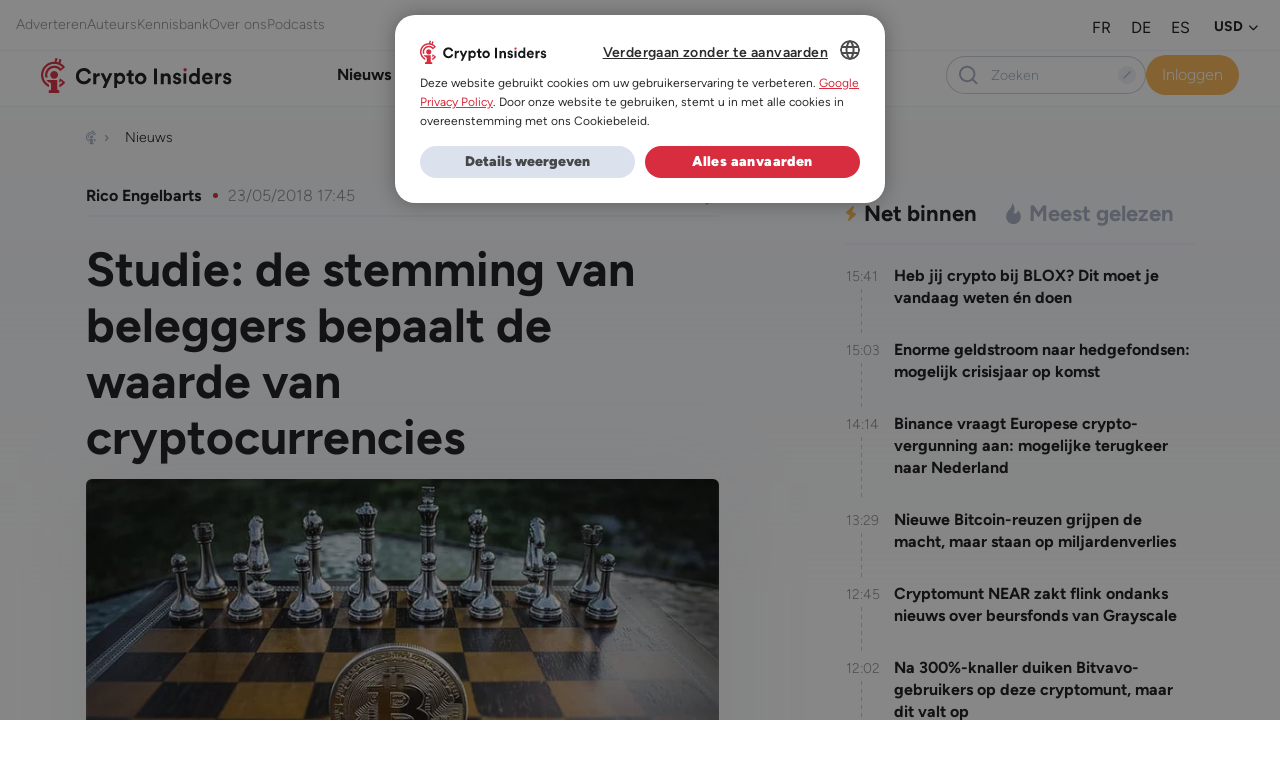

--- FILE ---
content_type: text/html; charset=UTF-8
request_url: https://www.crypto-insiders.nl/nieuws/studie-stemming-beleggers-bepaalt-waarde-cryptocurrencies/
body_size: 34428
content:

	<!doctype html>
<!--[if lt IE 9]><html class="no-js no-svg ie lt-ie9 lt-ie8 lt-ie7" lang="nl-NL"> <![endif]-->
<!--[if IE 9]><html class="no-js no-svg ie ie9 lt-ie9 lt-ie8" lang="nl-NL"> <![endif]-->
<!--[if gt IE 9]><!-->
	<html
	class="no-js no-svg" lang="nl-NL"> <!--<![endif]-->
	<head> <script>
var gform;gform||(document.addEventListener("gform_main_scripts_loaded",function(){gform.scriptsLoaded=!0}),document.addEventListener("gform/theme/scripts_loaded",function(){gform.themeScriptsLoaded=!0}),window.addEventListener("DOMContentLoaded",function(){gform.domLoaded=!0}),gform={domLoaded:!1,scriptsLoaded:!1,themeScriptsLoaded:!1,isFormEditor:()=>"function"==typeof InitializeEditor,callIfLoaded:function(o){return!(!gform.domLoaded||!gform.scriptsLoaded||!gform.themeScriptsLoaded&&!gform.isFormEditor()||(gform.isFormEditor()&&console.warn("The use of gform.initializeOnLoaded() is deprecated in the form editor context and will be removed in Gravity Forms 3.1."),o(),0))},initializeOnLoaded:function(o){gform.callIfLoaded(o)||(document.addEventListener("gform_main_scripts_loaded",()=>{gform.scriptsLoaded=!0,gform.callIfLoaded(o)}),document.addEventListener("gform/theme/scripts_loaded",()=>{gform.themeScriptsLoaded=!0,gform.callIfLoaded(o)}),window.addEventListener("DOMContentLoaded",()=>{gform.domLoaded=!0,gform.callIfLoaded(o)}))},hooks:{action:{},filter:{}},addAction:function(o,r,e,t){gform.addHook("action",o,r,e,t)},addFilter:function(o,r,e,t){gform.addHook("filter",o,r,e,t)},doAction:function(o){gform.doHook("action",o,arguments)},applyFilters:function(o){return gform.doHook("filter",o,arguments)},removeAction:function(o,r){gform.removeHook("action",o,r)},removeFilter:function(o,r,e){gform.removeHook("filter",o,r,e)},addHook:function(o,r,e,t,n){null==gform.hooks[o][r]&&(gform.hooks[o][r]=[]);var d=gform.hooks[o][r];null==n&&(n=r+"_"+d.length),gform.hooks[o][r].push({tag:n,callable:e,priority:t=null==t?10:t})},doHook:function(r,o,e){var t;if(e=Array.prototype.slice.call(e,1),null!=gform.hooks[r][o]&&((o=gform.hooks[r][o]).sort(function(o,r){return o.priority-r.priority}),o.forEach(function(o){"function"!=typeof(t=o.callable)&&(t=window[t]),"action"==r?t.apply(null,e):e[0]=t.apply(null,e)})),"filter"==r)return e[0]},removeHook:function(o,r,t,n){var e;null!=gform.hooks[o][r]&&(e=(e=gform.hooks[o][r]).filter(function(o,r,e){return!!(null!=n&&n!=o.tag||null!=t&&t!=o.priority)}),gform.hooks[o][r]=e)}});
</script>

		<meta charset="UTF-8"/>
		<meta name="description" content="#1 in Bitcoin en altcoin">
		<meta http-equiv="Content-Type" content="text/html; charset=UTF-8"/>
		<meta http-equiv="X-UA-Compatible" content="IE=edge">
		<meta name="viewport" content="width=device-width, initial-scale=1, maximum-scale=1">
		<link rel="author" href="https://www.crypto-insiders.nl/wp-content/themes/expedition-theme/humans.txt"/>
		<link rel="pingback" href="https://www.crypto-insiders.nl/xmlrpc.php"/>
		<link rel="profile" href="https://gmpg.org/xfn/11">
		<meta name='robots' content='index, follow, max-image-preview:large, max-snippet:-1, max-video-preview:-1' />
	<style>img:is([sizes="auto" i], [sizes^="auto," i]) { contain-intrinsic-size: 3000px 1500px }</style>
	
	<!-- This site is optimized with the Yoast SEO Premium plugin v25.5 (Yoast SEO v26.2) - https://yoast.com/wordpress/plugins/seo/ -->
	<title>Studie: de stemming van beleggers bepaalt de waarde van cryptocurrencies</title>
	<meta name="description" content="Volgens een nieuwe studie die gepubliceerd is door Warwick Business School, wordt de waarde van cryptocurrencies voornamelijk bepaald door de stemming van" />
	<link rel="canonical" href="https://www.crypto-insiders.nl/nieuws/studie-stemming-beleggers-bepaalt-waarde-cryptocurrencies/" />
	<meta property="og:locale" content="nl_NL" />
	<meta property="og:type" content="article" />
	<meta property="og:title" content="Studie: de stemming van beleggers bepaalt de waarde van cryptocurrencies" />
	<meta property="og:description" content="Volgens een nieuwe studie die gepubliceerd is door Warwick Business School, wordt de waarde van cryptocurrencies voornamelijk bepaald door de stemming van" />
	<meta property="og:url" content="https://www.crypto-insiders.nl/nieuws/studie-stemming-beleggers-bepaalt-waarde-cryptocurrencies/" />
	<meta property="og:site_name" content="Crypto Insiders" />
	<meta property="article:published_time" content="2018-05-23T17:45:38+00:00" />
	<meta property="og:image" content="https://www.crypto-insiders.nl/wp-content/uploads/2023/08/stemming_beleggers_bepaalt_waarde_cryptocurrencies.jpg" />
	<meta property="og:image:width" content="700" />
	<meta property="og:image:height" content="487" />
	<meta property="og:image:type" content="image/jpeg" />
	<meta name="author" content="Rico Engelbarts" />
	<meta name="twitter:card" content="summary_large_image" />
	<script type="application/ld+json" class="yoast-schema-graph">{"@context":"https://schema.org","@graph":[{"@type":"NewsArticle","@id":"https://www.crypto-insiders.nl/nieuws/studie-stemming-beleggers-bepaalt-waarde-cryptocurrencies/#article","isPartOf":{"@id":"https://www.crypto-insiders.nl/nieuws/studie-stemming-beleggers-bepaalt-waarde-cryptocurrencies/"},"author":{"name":"Rico Engelbarts","@id":"https://www.crypto-insiders.nl/#/schema/person/9d0b26ae7e126b0625d2d896b39b1111"},"headline":"Studie: de stemming van beleggers bepaalt de waarde van cryptocurrencies","datePublished":"2018-05-23T17:45:38+00:00","mainEntityOfPage":{"@id":"https://www.crypto-insiders.nl/nieuws/studie-stemming-beleggers-bepaalt-waarde-cryptocurrencies/"},"wordCount":182,"publisher":{"@id":"https://www.crypto-insiders.nl/#organization"},"image":{"@id":"https://www.crypto-insiders.nl/nieuws/studie-stemming-beleggers-bepaalt-waarde-cryptocurrencies/#primaryimage"},"thumbnailUrl":"https://www.crypto-insiders.nl/wp-content/uploads/2023/08/stemming_beleggers_bepaalt_waarde_cryptocurrencies.jpg","keywords":["Blockchain","Cryptocurrency"],"articleSection":["Nieuws"],"inLanguage":"nl-NL","copyrightYear":"2018","copyrightHolder":{"@id":"https://www.crypto-insiders.nl/#organization"}},{"@type":"WebPage","@id":"https://www.crypto-insiders.nl/nieuws/studie-stemming-beleggers-bepaalt-waarde-cryptocurrencies/","url":"https://www.crypto-insiders.nl/nieuws/studie-stemming-beleggers-bepaalt-waarde-cryptocurrencies/","name":"Studie: de stemming van beleggers bepaalt de waarde van cryptocurrencies","isPartOf":{"@id":"https://www.crypto-insiders.nl/#website"},"primaryImageOfPage":{"@id":"https://www.crypto-insiders.nl/nieuws/studie-stemming-beleggers-bepaalt-waarde-cryptocurrencies/#primaryimage"},"image":{"@id":"https://www.crypto-insiders.nl/nieuws/studie-stemming-beleggers-bepaalt-waarde-cryptocurrencies/#primaryimage"},"thumbnailUrl":"https://www.crypto-insiders.nl/wp-content/uploads/2023/08/stemming_beleggers_bepaalt_waarde_cryptocurrencies.jpg","datePublished":"2018-05-23T17:45:38+00:00","description":"Volgens een nieuwe studie die gepubliceerd is door Warwick Business School, wordt de waarde van cryptocurrencies voornamelijk bepaald door de stemming van","breadcrumb":{"@id":"https://www.crypto-insiders.nl/nieuws/studie-stemming-beleggers-bepaalt-waarde-cryptocurrencies/#breadcrumb"},"inLanguage":"nl-NL","potentialAction":[{"@type":"ReadAction","target":["https://www.crypto-insiders.nl/nieuws/studie-stemming-beleggers-bepaalt-waarde-cryptocurrencies/"]}]},{"@type":"ImageObject","inLanguage":"nl-NL","@id":"https://www.crypto-insiders.nl/nieuws/studie-stemming-beleggers-bepaalt-waarde-cryptocurrencies/#primaryimage","url":"https://www.crypto-insiders.nl/wp-content/uploads/2023/08/stemming_beleggers_bepaalt_waarde_cryptocurrencies.jpg","contentUrl":"https://www.crypto-insiders.nl/wp-content/uploads/2023/08/stemming_beleggers_bepaalt_waarde_cryptocurrencies.jpg","width":700,"height":487,"caption":"stemming_beleggers_bepaalt_waarde_cryptocurrencies"},{"@type":"BreadcrumbList","@id":"https://www.crypto-insiders.nl/nieuws/studie-stemming-beleggers-bepaalt-waarde-cryptocurrencies/#breadcrumb","itemListElement":[{"@type":"ListItem","position":1,"name":"Home","item":"https://www.crypto-insiders.nl/"},{"@type":"ListItem","position":2,"name":"Koers","item":"https://www.crypto-insiders.nl/tag/koers/"},{"@type":"ListItem","position":3,"name":"Studie: de stemming van beleggers bepaalt de waarde van cryptocurrencies"}]},{"@type":"WebSite","@id":"https://www.crypto-insiders.nl/#website","url":"https://www.crypto-insiders.nl/","name":"Crypto Insiders","description":"#1 in Bitcoin en altcoin","publisher":{"@id":"https://www.crypto-insiders.nl/#organization"},"potentialAction":[{"@type":"SearchAction","target":{"@type":"EntryPoint","urlTemplate":"https://www.crypto-insiders.nl/?s={search_term_string}"},"query-input":{"@type":"PropertyValueSpecification","valueRequired":true,"valueName":"search_term_string"}}],"inLanguage":"nl-NL"},{"@type":"Organization","@id":"https://www.crypto-insiders.nl/#organization","name":"Crypto Insiders","url":"https://www.crypto-insiders.nl/","logo":{"@type":"ImageObject","inLanguage":"nl-NL","@id":"https://www.crypto-insiders.nl/#/schema/logo/image/","url":"https://www.crypto-insiders.nl/wp-content/uploads/2022/09/crypto-insiders-logo.svg","contentUrl":"https://www.crypto-insiders.nl/wp-content/uploads/2022/09/crypto-insiders-logo.svg","width":138,"height":26,"caption":"Crypto Insiders"},"image":{"@id":"https://www.crypto-insiders.nl/#/schema/logo/image/"}},{"@type":"Person","@id":"https://www.crypto-insiders.nl/#/schema/person/9d0b26ae7e126b0625d2d896b39b1111","name":"Rico Engelbarts","image":{"@type":"ImageObject","inLanguage":"nl-NL","@id":"https://www.crypto-insiders.nl/#/schema/person/image/","url":"https://secure.gravatar.com/avatar/077bad67662d3df7297bc8934607f389ce019e24990b696abc1b5a34eb4b5e3f?s=96&d=mm&r=g","contentUrl":"https://secure.gravatar.com/avatar/077bad67662d3df7297bc8934607f389ce019e24990b696abc1b5a34eb4b5e3f?s=96&d=mm&r=g","caption":"Rico Engelbarts"},"description":"Head of Partnerships Rico kwam in 2013 in aanraking met Bitcoin. Een vriend van hem vertelde hem toentertijd met veel enthousiasme over het decentrale aspect van Bitcoin; een concept wat Rico’s interesse niet meteen wekte.","sameAs":["https://www.linkedin.com/in/rico-engelbarts-605a0038/"],"url":"https://www.crypto-insiders.nl/author/rico/"}]}</script>
	<!-- / Yoast SEO Premium plugin. -->


<link rel="alternate" type="application/rss+xml" title="Crypto Insiders &raquo; feed" href="https://www.crypto-insiders.nl/feed/" />
<link rel="alternate" type="application/rss+xml" title="Crypto Insiders &raquo; reacties feed" href="https://www.crypto-insiders.nl/comments/feed/" />
		<style>
			.lazyload,
			.lazyloading {
				max-width: 100%;
			}
		</style>
		<link rel='stylesheet' id='optinmonster-memberpress-css' href='https://www.crypto-insiders.nl/wp-content/plugins/optinmonster/assets/dist/css/memberpress.min.css?ver=2.16.21' media='all' />
<link rel='stylesheet' id='mp-theme-css' href='https://www.crypto-insiders.nl/wp-content/plugins/memberpress/css/ui/theme.css?ver=1.12.7' media='all' />
<link rel='stylesheet' id='post-views-counter-frontend-css' href='https://www.crypto-insiders.nl/wp-content/plugins/post-views-counter/css/frontend.min.css?ver=1.5.9' media='all' />
<link rel='stylesheet' id='wp-bootstrap-blocks-styles-css' href='https://www.crypto-insiders.nl/wp-content/plugins/wp-bootstrap-blocks/build/style-index.css?ver=5.2.1' media='all' />
<style id='global-styles-inline-css'>
:root{--wp--preset--aspect-ratio--square: 1;--wp--preset--aspect-ratio--4-3: 4/3;--wp--preset--aspect-ratio--3-4: 3/4;--wp--preset--aspect-ratio--3-2: 3/2;--wp--preset--aspect-ratio--2-3: 2/3;--wp--preset--aspect-ratio--16-9: 16/9;--wp--preset--aspect-ratio--9-16: 9/16;--wp--preset--color--black: #000000;--wp--preset--color--cyan-bluish-gray: #abb8c3;--wp--preset--color--white: #ffffff;--wp--preset--color--pale-pink: #f78da7;--wp--preset--color--vivid-red: #cf2e2e;--wp--preset--color--luminous-vivid-orange: #ff6900;--wp--preset--color--luminous-vivid-amber: #fcb900;--wp--preset--color--light-green-cyan: #7bdcb5;--wp--preset--color--vivid-green-cyan: #00d084;--wp--preset--color--pale-cyan-blue: #8ed1fc;--wp--preset--color--vivid-cyan-blue: #0693e3;--wp--preset--color--vivid-purple: #9b51e0;--wp--preset--color--pizza: #0d3b66;--wp--preset--color--secondary: #ee964b;--wp--preset--color--background: #FFFFFF;--wp--preset--color--foreground: #333333;--wp--preset--gradient--vivid-cyan-blue-to-vivid-purple: linear-gradient(135deg,rgba(6,147,227,1) 0%,rgb(155,81,224) 100%);--wp--preset--gradient--light-green-cyan-to-vivid-green-cyan: linear-gradient(135deg,rgb(122,220,180) 0%,rgb(0,208,130) 100%);--wp--preset--gradient--luminous-vivid-amber-to-luminous-vivid-orange: linear-gradient(135deg,rgba(252,185,0,1) 0%,rgba(255,105,0,1) 100%);--wp--preset--gradient--luminous-vivid-orange-to-vivid-red: linear-gradient(135deg,rgba(255,105,0,1) 0%,rgb(207,46,46) 100%);--wp--preset--gradient--very-light-gray-to-cyan-bluish-gray: linear-gradient(135deg,rgb(238,238,238) 0%,rgb(169,184,195) 100%);--wp--preset--gradient--cool-to-warm-spectrum: linear-gradient(135deg,rgb(74,234,220) 0%,rgb(151,120,209) 20%,rgb(207,42,186) 40%,rgb(238,44,130) 60%,rgb(251,105,98) 80%,rgb(254,248,76) 100%);--wp--preset--gradient--blush-light-purple: linear-gradient(135deg,rgb(255,206,236) 0%,rgb(152,150,240) 100%);--wp--preset--gradient--blush-bordeaux: linear-gradient(135deg,rgb(254,205,165) 0%,rgb(254,45,45) 50%,rgb(107,0,62) 100%);--wp--preset--gradient--luminous-dusk: linear-gradient(135deg,rgb(255,203,112) 0%,rgb(199,81,192) 50%,rgb(65,88,208) 100%);--wp--preset--gradient--pale-ocean: linear-gradient(135deg,rgb(255,245,203) 0%,rgb(182,227,212) 50%,rgb(51,167,181) 100%);--wp--preset--gradient--electric-grass: linear-gradient(135deg,rgb(202,248,128) 0%,rgb(113,206,126) 100%);--wp--preset--gradient--midnight: linear-gradient(135deg,rgb(2,3,129) 0%,rgb(40,116,252) 100%);--wp--preset--font-size--small: 13px;--wp--preset--font-size--medium: 20px;--wp--preset--font-size--large: 36px;--wp--preset--font-size--x-large: 42px;--wp--preset--spacing--20: 0.44rem;--wp--preset--spacing--30: 0.67rem;--wp--preset--spacing--40: 1rem;--wp--preset--spacing--50: 1.5rem;--wp--preset--spacing--60: 2.25rem;--wp--preset--spacing--70: 3.38rem;--wp--preset--spacing--80: 5.06rem;--wp--preset--shadow--natural: 6px 6px 9px rgba(0, 0, 0, 0.2);--wp--preset--shadow--deep: 12px 12px 50px rgba(0, 0, 0, 0.4);--wp--preset--shadow--sharp: 6px 6px 0px rgba(0, 0, 0, 0.2);--wp--preset--shadow--outlined: 6px 6px 0px -3px rgba(255, 255, 255, 1), 6px 6px rgba(0, 0, 0, 1);--wp--preset--shadow--crisp: 6px 6px 0px rgba(0, 0, 0, 1);}:where(body) { margin: 0; }.wp-site-blocks > .alignleft { float: left; margin-right: 2em; }.wp-site-blocks > .alignright { float: right; margin-left: 2em; }.wp-site-blocks > .aligncenter { justify-content: center; margin-left: auto; margin-right: auto; }:where(.is-layout-flex){gap: 0.5em;}:where(.is-layout-grid){gap: 0.5em;}.is-layout-flow > .alignleft{float: left;margin-inline-start: 0;margin-inline-end: 2em;}.is-layout-flow > .alignright{float: right;margin-inline-start: 2em;margin-inline-end: 0;}.is-layout-flow > .aligncenter{margin-left: auto !important;margin-right: auto !important;}.is-layout-constrained > .alignleft{float: left;margin-inline-start: 0;margin-inline-end: 2em;}.is-layout-constrained > .alignright{float: right;margin-inline-start: 2em;margin-inline-end: 0;}.is-layout-constrained > .aligncenter{margin-left: auto !important;margin-right: auto !important;}.is-layout-constrained > :where(:not(.alignleft):not(.alignright):not(.alignfull)){margin-left: auto !important;margin-right: auto !important;}body .is-layout-flex{display: flex;}.is-layout-flex{flex-wrap: wrap;align-items: center;}.is-layout-flex > :is(*, div){margin: 0;}body .is-layout-grid{display: grid;}.is-layout-grid > :is(*, div){margin: 0;}body{padding-top: 0px;padding-right: 0px;padding-bottom: 0px;padding-left: 0px;}a:where(:not(.wp-element-button)){text-decoration: underline;}:root :where(.wp-element-button, .wp-block-button__link){background-color: #32373c;border-width: 0;color: #fff;font-family: inherit;font-size: inherit;line-height: inherit;padding: calc(0.667em + 2px) calc(1.333em + 2px);text-decoration: none;}.has-black-color{color: var(--wp--preset--color--black) !important;}.has-cyan-bluish-gray-color{color: var(--wp--preset--color--cyan-bluish-gray) !important;}.has-white-color{color: var(--wp--preset--color--white) !important;}.has-pale-pink-color{color: var(--wp--preset--color--pale-pink) !important;}.has-vivid-red-color{color: var(--wp--preset--color--vivid-red) !important;}.has-luminous-vivid-orange-color{color: var(--wp--preset--color--luminous-vivid-orange) !important;}.has-luminous-vivid-amber-color{color: var(--wp--preset--color--luminous-vivid-amber) !important;}.has-light-green-cyan-color{color: var(--wp--preset--color--light-green-cyan) !important;}.has-vivid-green-cyan-color{color: var(--wp--preset--color--vivid-green-cyan) !important;}.has-pale-cyan-blue-color{color: var(--wp--preset--color--pale-cyan-blue) !important;}.has-vivid-cyan-blue-color{color: var(--wp--preset--color--vivid-cyan-blue) !important;}.has-vivid-purple-color{color: var(--wp--preset--color--vivid-purple) !important;}.has-pizza-color{color: var(--wp--preset--color--pizza) !important;}.has-secondary-color{color: var(--wp--preset--color--secondary) !important;}.has-background-color{color: var(--wp--preset--color--background) !important;}.has-foreground-color{color: var(--wp--preset--color--foreground) !important;}.has-black-background-color{background-color: var(--wp--preset--color--black) !important;}.has-cyan-bluish-gray-background-color{background-color: var(--wp--preset--color--cyan-bluish-gray) !important;}.has-white-background-color{background-color: var(--wp--preset--color--white) !important;}.has-pale-pink-background-color{background-color: var(--wp--preset--color--pale-pink) !important;}.has-vivid-red-background-color{background-color: var(--wp--preset--color--vivid-red) !important;}.has-luminous-vivid-orange-background-color{background-color: var(--wp--preset--color--luminous-vivid-orange) !important;}.has-luminous-vivid-amber-background-color{background-color: var(--wp--preset--color--luminous-vivid-amber) !important;}.has-light-green-cyan-background-color{background-color: var(--wp--preset--color--light-green-cyan) !important;}.has-vivid-green-cyan-background-color{background-color: var(--wp--preset--color--vivid-green-cyan) !important;}.has-pale-cyan-blue-background-color{background-color: var(--wp--preset--color--pale-cyan-blue) !important;}.has-vivid-cyan-blue-background-color{background-color: var(--wp--preset--color--vivid-cyan-blue) !important;}.has-vivid-purple-background-color{background-color: var(--wp--preset--color--vivid-purple) !important;}.has-pizza-background-color{background-color: var(--wp--preset--color--pizza) !important;}.has-secondary-background-color{background-color: var(--wp--preset--color--secondary) !important;}.has-background-background-color{background-color: var(--wp--preset--color--background) !important;}.has-foreground-background-color{background-color: var(--wp--preset--color--foreground) !important;}.has-black-border-color{border-color: var(--wp--preset--color--black) !important;}.has-cyan-bluish-gray-border-color{border-color: var(--wp--preset--color--cyan-bluish-gray) !important;}.has-white-border-color{border-color: var(--wp--preset--color--white) !important;}.has-pale-pink-border-color{border-color: var(--wp--preset--color--pale-pink) !important;}.has-vivid-red-border-color{border-color: var(--wp--preset--color--vivid-red) !important;}.has-luminous-vivid-orange-border-color{border-color: var(--wp--preset--color--luminous-vivid-orange) !important;}.has-luminous-vivid-amber-border-color{border-color: var(--wp--preset--color--luminous-vivid-amber) !important;}.has-light-green-cyan-border-color{border-color: var(--wp--preset--color--light-green-cyan) !important;}.has-vivid-green-cyan-border-color{border-color: var(--wp--preset--color--vivid-green-cyan) !important;}.has-pale-cyan-blue-border-color{border-color: var(--wp--preset--color--pale-cyan-blue) !important;}.has-vivid-cyan-blue-border-color{border-color: var(--wp--preset--color--vivid-cyan-blue) !important;}.has-vivid-purple-border-color{border-color: var(--wp--preset--color--vivid-purple) !important;}.has-pizza-border-color{border-color: var(--wp--preset--color--pizza) !important;}.has-secondary-border-color{border-color: var(--wp--preset--color--secondary) !important;}.has-background-border-color{border-color: var(--wp--preset--color--background) !important;}.has-foreground-border-color{border-color: var(--wp--preset--color--foreground) !important;}.has-vivid-cyan-blue-to-vivid-purple-gradient-background{background: var(--wp--preset--gradient--vivid-cyan-blue-to-vivid-purple) !important;}.has-light-green-cyan-to-vivid-green-cyan-gradient-background{background: var(--wp--preset--gradient--light-green-cyan-to-vivid-green-cyan) !important;}.has-luminous-vivid-amber-to-luminous-vivid-orange-gradient-background{background: var(--wp--preset--gradient--luminous-vivid-amber-to-luminous-vivid-orange) !important;}.has-luminous-vivid-orange-to-vivid-red-gradient-background{background: var(--wp--preset--gradient--luminous-vivid-orange-to-vivid-red) !important;}.has-very-light-gray-to-cyan-bluish-gray-gradient-background{background: var(--wp--preset--gradient--very-light-gray-to-cyan-bluish-gray) !important;}.has-cool-to-warm-spectrum-gradient-background{background: var(--wp--preset--gradient--cool-to-warm-spectrum) !important;}.has-blush-light-purple-gradient-background{background: var(--wp--preset--gradient--blush-light-purple) !important;}.has-blush-bordeaux-gradient-background{background: var(--wp--preset--gradient--blush-bordeaux) !important;}.has-luminous-dusk-gradient-background{background: var(--wp--preset--gradient--luminous-dusk) !important;}.has-pale-ocean-gradient-background{background: var(--wp--preset--gradient--pale-ocean) !important;}.has-electric-grass-gradient-background{background: var(--wp--preset--gradient--electric-grass) !important;}.has-midnight-gradient-background{background: var(--wp--preset--gradient--midnight) !important;}.has-small-font-size{font-size: var(--wp--preset--font-size--small) !important;}.has-medium-font-size{font-size: var(--wp--preset--font-size--medium) !important;}.has-large-font-size{font-size: var(--wp--preset--font-size--large) !important;}.has-x-large-font-size{font-size: var(--wp--preset--font-size--x-large) !important;}
:root :where(.wp-block-exp-coininfo){padding-bottom: var(--wp--preset--spacing--70);}
:root :where(.wp-block-exp-google-ad){padding-top: var(--wp--preset--spacing--40);padding-right: 0;padding-left: 0;}
</style>
<link rel='stylesheet' id='poll-maker-ays-css' href='https://www.crypto-insiders.nl/wp-content/plugins/poll-maker/public/css/poll-maker-ays-public.css?ver=6.0.8' media='all' />
<link rel='stylesheet' id='expedition-vendor-styles-css' href='https://www.crypto-insiders.nl/wp-content/themes/expedition-theme/assets/css/vendor.6a8c5.css?ver=vendor.6a8c5.css' media='all' />
<link rel='stylesheet' id='expedition-styles-css' href='https://www.crypto-insiders.nl/wp-content/themes/expedition-theme/assets/css/app.5bb0a.css?ver=app.5bb0a.css' media='all' />
<script id="wpml-cookie-js-extra">
var wpml_cookies = {"wp-wpml_current_language":{"value":"nl","expires":1,"path":"\/"}};
var wpml_cookies = {"wp-wpml_current_language":{"value":"nl","expires":1,"path":"\/"}};
</script>
<script src="https://www.crypto-insiders.nl/wp-content/plugins/sitepress-multilingual-cms/res/js/cookies/language-cookie.js?ver=484900" id="wpml-cookie-js" defer data-wp-strategy="defer"></script>
<script id="jquery-core-js-extra">
var ajax = {"url":"https:\/\/www.crypto-insiders.nl\/wp-admin\/admin-ajax.php","nonce":"1631aa0850"};
var ajax = {"url":"https:\/\/www.crypto-insiders.nl\/wp-admin\/admin-ajax.php","nonce":"1631aa0850"};
var ajax = {"url":"https:\/\/www.crypto-insiders.nl\/wp-admin\/admin-ajax.php","nonce":"c424f589ab"};
</script>
<script src="https://www.crypto-insiders.nl/wp-includes/js/jquery/jquery.min.js?ver=3.7.1" id="jquery-core-js"></script>
<script src="https://www.crypto-insiders.nl/wp-includes/js/jquery/jquery-migrate.min.js?ver=3.4.1" id="jquery-migrate-js"></script>
<script id="wpml-xdomain-data-js-extra">
var wpml_xdomain_data = {"css_selector":"wpml-ls-item","ajax_url":"https:\/\/www.crypto-insiders.nl\/wp-admin\/admin-ajax.php","current_lang":"nl","_nonce":"73f05b7c14"};
</script>
<script src="https://www.crypto-insiders.nl/wp-content/plugins/sitepress-multilingual-cms/res/js/xdomain-data.js?ver=484900" id="wpml-xdomain-data-js" defer data-wp-strategy="defer"></script>
<meta name="generator" content="WPML ver:4.8.4 stt:110,11,8,5;" />
		<script>
			document.documentElement.className = document.documentElement.className.replace('no-js', 'js');
		</script>
				<style>
			.no-js img.lazyload {
				display: none;
			}

			figure.wp-block-image img.lazyloading {
				min-width: 150px;
			}

			.lazyload,
			.lazyloading {
				--smush-placeholder-width: 100px;
				--smush-placeholder-aspect-ratio: 1/1;
				width: var(--smush-image-width, var(--smush-placeholder-width)) !important;
				aspect-ratio: var(--smush-image-aspect-ratio, var(--smush-placeholder-aspect-ratio)) !important;
			}

						.lazyload, .lazyloading {
				opacity: 0;
			}

			.lazyloaded {
				opacity: 1;
				transition: opacity 150ms;
				transition-delay: 0ms;
			}

					</style>
		<!-- SST by Taggrs -->
 <script>(function(w,d,s,l,i){w[l]=w[l]||[];w[l].push({'gtm.start':new Date().getTime(),event:'gtm.js'});var f=d.getElementsByTagName(s)[0],j=d.createElement(s),dl=l!='dataLayer'?'&l='+l:'';j.async=true;j.src='https://sst.crypto-insiders.nl/2DkHROOsvn.js?tg='+i+dl;f.parentNode.insertBefore(j,f);})(window,document,'script','dataLayer','WKDNMD8');</script>
<!-- End SST Taggrs -->

<!-- Cookie-Script -->
<script type="text/javascript" charset="UTF-8" src="//cdn.cookie-script.com/s/d6b728640732c709aa890cd00601872c.js"></script>

<script>
document.addEventListener("DOMContentLoaded", function () {
    const footerMenu = document.querySelector(".footer__legal-menu");

    if (footerMenu) {
        const links = footerMenu.querySelectorAll("a"); // Zoek alleen binnen de footer__legal-menu
        const cookieTexts = [
            "cookie instellingen"
        ];

        links.forEach(link => {
            if (cookieTexts.includes(link.textContent.trim().toLowerCase())) {
                link.addEventListener("click", function (event) {
                    event.preventDefault(); // Voorkomt herladen van de pagina
                    CookieScript.instance.show();
                });
            }
        });
    }
});
</script>

<!-- AdManager -->
<script async src="https://securepubads.g.doubleclick.net/tag/js/gpt.js"></script>
<script>
  window.googletag = window.googletag || {cmd: []};
  googletag.cmd.push(function() {
    googletag.defineSlot('/21883747783/2024-Sidebar-homepage-block', [320, 100], 'div-gpt-ad-1732625564819-0').addService(googletag.pubads());
    googletag.defineSlot('/21883747783/2024-Homepage-billboard-1', [[320, 100], [1200, 250]], 'div-gpt-ad-1732625413993-0').addService(googletag.pubads());
    googletag.defineSlot('/21883747783/2024-Homepage-billboard-2', [[320, 100], [1200, 250]], 'div-gpt-ad-1732625466082-0').addService(googletag.pubads());
    googletag.defineSlot('/21883747783/2024-Post-loop-1', [[650, 200], [320, 100]], 'div-gpt-ad-1732625601232-0').addService(googletag.pubads());
    googletag.defineSlot('/21883747783/2024-Post-loop-2', [[650, 200], [320, 100]], 'div-gpt-ad-1732625667143-0').addService(googletag.pubads());
    googletag.defineSlot('/21883747783/2024-Post-loop-3', [[320, 100], [650, 200]], 'div-gpt-ad-1732625698449-0').addService(googletag.pubads());
    googletag.defineSlot('/21883747783/2024-Post-loop-4', [[650, 200], [320, 100]], 'div-gpt-ad-1732625755536-0').addService(googletag.pubads());
    googletag.defineSlot('/21883747783/2024-Post-loop-5', [[320, 100], [650, 200]], 'div-gpt-ad-1732625788728-0').addService(googletag.pubads());
    googletag.defineSlot('/21883747783/2024-Post-loop-6', [[320, 100], [650, 200]], 'div-gpt-ad-1732625825545-0').addService(googletag.pubads());
    googletag.defineSlot('/21883747783/2024-Post-loop-7', [[650, 200], [320, 100]], 'div-gpt-ad-1732625854975-0').addService(googletag.pubads());
    googletag.defineSlot('/21883747783/2024-Post-loop-8', [[320, 100], [650, 200]], 'div-gpt-ad-1732625884472-0').addService(googletag.pubads());
    googletag.defineSlot('/21883747783/2024-Category-sidebar', [300, 250], 'div-gpt-ad-1732554378869-0').addService(googletag.pubads());
    googletag.defineSlot('/21883747783/2024-Single-post-sidebar', [320, 100], 'div-gpt-ad-1732625913317-0').addService(googletag.pubads());
    googletag.defineSlot('/21883747783/2024-Single-post-sidebar-2', [300, 250], 'div-gpt-ad-1732554445241-0').addService(googletag.pubads());
	  googletag.defineSlot('/21883747783/2024-Post-content', [320, 100], 'div-gpt-ad-1732916430080-0').addService(googletag.pubads());
    googletag.pubads().enableSingleRequest();
    googletag.pubads().collapseEmptyDivs();
    googletag.enableServices();
  });
</script>

<!-- Varify.io® code for Crypto Insiders--><script>  window.varify = window.varify || {}; window.varify.iid = 2882;</script><script async src="https://app.varify.io/varify.js"></script>
<style>.varify-antiflicker{opacity:0 !important}</style>
<script>(function (n,o, f,l,i,c,k,e,r) {
  var z = n.classList;z.add(o);setTimeout(()=>z.remove(o),f)
}(document.documentElement, 'varify-antiflicker', 4000));</script>
<meta name="apple-itunes-app" content="app-id=6746245172">		<style>
			.algolia-search-highlight {
				background-color: #fffbcc;
				border-radius: 2px;
				font-style: normal;
			}
		</style>
		<link rel="icon" href="https://www.crypto-insiders.nl/wp-content/uploads/2023/10/cropped-CI-favicon-red-32x32.png" sizes="32x32" />
<link rel="icon" href="https://www.crypto-insiders.nl/wp-content/uploads/2023/10/cropped-CI-favicon-red-192x192.png" sizes="192x192" />
<link rel="apple-touch-icon" href="https://www.crypto-insiders.nl/wp-content/uploads/2023/10/cropped-CI-favicon-red-180x180.png" />
<meta name="msapplication-TileImage" content="https://www.crypto-insiders.nl/wp-content/uploads/2023/10/cropped-CI-favicon-red-270x270.png" />

			<meta name="generator" content="WP Rocket 3.19.1.2" data-wpr-features="wpr_preload_links wpr_host_fonts_locally wpr_desktop" /></head>

	<body class="post-template-default single single-post postid-152043 single-format-standard  no-customize-support wp-embed-responsive wp-schema-pro-2.7.18 bg--linear-gradient-two-sides bg--white-mobile has-desktop-default-padding menu-static" data-template="base.twig">
		<a class="skip-link screen-reader-text" href="#content">Ga naar de inhoud</a>
				
		<section id="content" role="main" class="content-wrapper">
			<div class="wrapper ">
				            <section class="exp-reading-progress">
    <div class="exp-reading-progress__bar"></div>
</section>

            <header class="header--primary header--white header--down">
    <div class="nav-bar__border-bottom-snow">
            <div class="container-fluid g-0">
        <div class="header--progress-container">
            <div class="header--progress-bar" id="js-progress-bar"></div>
        </div>
    </div>
        <div class="container-fluid navbar--max-width d-none d-lg-block">
            <div class="row">
                <div class="col-12">
                    <div class="nav-bar__border-bottom-snow--inner d-flex justify-content-between">
                        <div>
                                <ul class="navbar-nav navbar-nav--top">
                    <li class="nav-item menu-item menu-item-type-custom menu-item-object-custom menu-item-35">
                <a class="nav-link" target="_blank" href="https://www.crypto-insiders.nl/over-ons/adverteren/">
                    Adverteren
                </a>
            </li>
                    <li class="nav-item menu-item menu-item-type-post_type menu-item-object-page menu-item-573980">
                <a class="nav-link" target="_self" href="https://www.crypto-insiders.nl/author/">
                    Auteurs
                </a>
            </li>
                    <li class="nav-item menu-item menu-item-type-post_type menu-item-object-page menu-item-573981">
                <a class="nav-link" target="_self" href="https://www.crypto-insiders.nl/kennisbank/">
                    Kennisbank
                </a>
            </li>
                    <li class="nav-item menu-item menu-item-type-custom menu-item-object-custom menu-item-37">
                <a class="nav-link" target="_blank" href="https://www.crypto-insiders.nl/over-ons/">
                    Over ons
                </a>
            </li>
                    <li class="nav-item menu-item menu-item-type-post_type menu-item-object-page menu-item-840428">
                <a class="nav-link" target="_self" href="https://www.crypto-insiders.nl/podcasts/">
                    Podcasts
                </a>
            </li>
            </ul>
                        </div>
                        <div class="d-flex">
                                                            
<div class="wpml-ls-statics-shortcode_actions wpml-ls wpml-ls-legacy-list-horizontal">
	<ul role="menu"><li class="wpml-ls-slot-shortcode_actions wpml-ls-item wpml-ls-item-fr wpml-ls-first-item wpml-ls-item-legacy-list-horizontal" role="none">
				<a href="https://www.crypto-insiders.fr/" class="wpml-ls-link" role="menuitem"  aria-label="Overschakelen naar FR" title="Overschakelen naar FR" >
                    <span class="wpml-ls-display">FR</span></a>
			</li><li class="wpml-ls-slot-shortcode_actions wpml-ls-item wpml-ls-item-de wpml-ls-item-legacy-list-horizontal" role="none">
				<a href="https://www.crypto-insiders.de/" class="wpml-ls-link" role="menuitem"  aria-label="Overschakelen naar DE" title="Overschakelen naar DE" >
                    <span class="wpml-ls-display">DE</span></a>
			</li><li class="wpml-ls-slot-shortcode_actions wpml-ls-item wpml-ls-item-es wpml-ls-last-item wpml-ls-item-legacy-list-horizontal" role="none">
				<a href="https://www.crypto-insiders.es/" class="wpml-ls-link" role="menuitem"  aria-label="Overschakelen naar ES" title="Overschakelen naar ES" >
                    <span class="wpml-ls-display">ES</span></a>
			</li></ul>
</div>

                                                                        
<div class="valuta-selector">
    <div class="dropdown">
        <button class="dropdown-toggle valuta-selector__button" type="button" data-bs-toggle="dropdown" aria-expanded="false">
            USD
        </button>

        <div class="dropdown-menu dropdown-menu-lg-end valuta-selector__dropdown-menu">
            <button class="dropdown-item dropdown-item__valuta js-valuta-selector active" type="button" data-valuta="USD">
                USD
            </button>

            <button class="dropdown-item dropdown-item__valuta js-valuta-selector" type="button" data-valuta="EUR">
                EUR
            </button>
        </div>
    </div>
</div>
                        </div>
                    </div>
                </div>
            </div>
        </div>
    </div>

    
<div class="wrapper">
    <nav class="navbar navbar--primary navbar-expand-lg">
        <div class="container-fluid navbar--max-width">
                            <a class="header__site-logo-url" href="/" title="Terug naar Crypto Insiders">
                    <img src="https://www.crypto-insiders.nl/wp-content/uploads/2022/09/crypto-insiders-logo.svg" class="header__site-logo" alt="Crypto Insiders" loading="lazy" />
                </a>
            
            <div class="collapse navbar-collapse h-100 justify-content-center" id="navbarText">
                    <ul class="navbar-nav mb-2 mb-lg-0 h-100">
                    <li class="nav-item dropdown-mega position-static menu-item menu-item-type-taxonomy menu-item-object-category current-post-ancestor current-menu-parent current-post-parent menu-item-has-children menu-item-586725">
                <a class="nav-link top-level has-children" target="_self" href="https://www.crypto-insiders.nl/nieuws/"  aria-expanded="false">
                    Nieuws
                </a>

                                        <ul class="dropdown-menu megamenu" aria-labelledby="navbarDropdownMenuLink">
        <div class="mega-content">
            <div class="container">
                <div class="row">
                    <div class="col-12 col-xl-10 offset-xl-1">
                        <div class="mega-content__title">
                                                                                                                                                                                            
                                <li class="nav-item menu-item menu-item-type-taxonomy menu-item-object-category current-post-ancestor current-menu-parent current-post-parent menu-item-has-children menu-item-122468">
                                    <div class="nav-item__selection">
                                                                                                                                    <i class="fa-solid fa-circle" style="color: #dd3333"></i>
                                                                                                                            
                                                                                    <a class="nav-link dropdown-item" target="_self" href="https://www.crypto-insiders.nl/nieuws/">
                                                Nieuwscategorieën
                                            </a>
                                                                            </div>

                                                                                <ul class="dropdown-menu d-flex flex-row col-12 col-lg-9" aria-labelledby="navbarDropdownMenuLink">
                            <div class="dropdown-menu__column">
                                                                                                            
                                    <li class="nav-item menu-item menu-item-type-taxonomy menu-item-object-category menu-item-121694">
                        <div class="nav-item__selection">
                                                                                    
                                                            <a class="nav-link dropdown-item" target="_self" href="https://www.crypto-insiders.nl/nieuws/net-binnen/">Net binnen</a>
                            
                                                    </div>
                    </li>
                                                                                                                            
                                    <li class="nav-item menu-item menu-item-type-taxonomy menu-item-object-category menu-item-121700">
                        <div class="nav-item__selection">
                                                                                    
                                                            <a class="nav-link dropdown-item" target="_self" href="https://www.crypto-insiders.nl/nieuws/trending/">Trending</a>
                            
                                                    </div>
                    </li>
                                                                                                                            
                                    <li class="nav-item menu-item menu-item-type-taxonomy menu-item-object-category menu-item-370758">
                        <div class="nav-item__selection">
                                                                                    
                                                            <a class="nav-link dropdown-item" target="_self" href="https://www.crypto-insiders.nl/nieuws/analyses/">Analyses</a>
                            
                                                    </div>
                    </li>
                                        </div>
                    <div class="dropdown-menu__column">
                                                                                                            
                                    <li class="nav-item menu-item menu-item-type-taxonomy menu-item-object-category menu-item-121745">
                        <div class="nav-item__selection">
                                                                                    
                                                            <a class="nav-link dropdown-item" target="_self" href="https://www.crypto-insiders.nl/columns/">Columns</a>
                            
                                                    </div>
                    </li>
                                                                                                                            
                                    <li class="nav-item menu-item menu-item-type-taxonomy menu-item-object-category menu-item-121712">
                        <div class="nav-item__selection">
                                                                                    
                                                            <a class="nav-link dropdown-item" target="_self" href="https://www.crypto-insiders.nl/nieuws/altcoin/">Altcoin nieuws</a>
                            
                                                    </div>
                    </li>
                                                                                                                            
                                    <li class="nav-item menu-item menu-item-type-taxonomy menu-item-object-category menu-item-121721">
                        <div class="nav-item__selection">
                                                                                    
                                                            <a class="nav-link dropdown-item" target="_self" href="https://www.crypto-insiders.nl/nieuws/bitcoin/">Bitcoin nieuws</a>
                            
                                                    </div>
                    </li>
                                        </div>
                    <div class="dropdown-menu__column">
                                                                                                            
                                    <li class="nav-item menu-item menu-item-type-taxonomy menu-item-object-category menu-item-121709">
                        <div class="nav-item__selection">
                                                                                    
                                                            <a class="nav-link dropdown-item" target="_self" href="https://www.crypto-insiders.nl/nieuws/cardano/">Cardano nieuws</a>
                            
                                                    </div>
                    </li>
                                                                                                                            
                                    <li class="nav-item menu-item menu-item-type-taxonomy menu-item-object-category menu-item-619795">
                        <div class="nav-item__selection">
                                                                                    
                                                            <a class="nav-link dropdown-item" target="_self" href="https://www.crypto-insiders.nl/nieuws/dogecoin/">Dogecoin nieuws</a>
                            
                                                    </div>
                    </li>
                                                                                                                            
                                    <li class="nav-item menu-item menu-item-type-taxonomy menu-item-object-category menu-item-121703">
                        <div class="nav-item__selection">
                                                                                    
                                                            <a class="nav-link dropdown-item" target="_self" href="https://www.crypto-insiders.nl/nieuws/ethereum/">Ethereum nieuws</a>
                            
                                                    </div>
                    </li>
                                        </div>
                    <div class="dropdown-menu__column">
                                                                                                            
                                    <li class="nav-item menu-item menu-item-type-taxonomy menu-item-object-category menu-item-121715">
                        <div class="nav-item__selection">
                                                                                    
                                                            <a class="nav-link dropdown-item" target="_self" href="https://www.crypto-insiders.nl/nieuws/ripple/">Ripple XRP nieuws</a>
                            
                                                    </div>
                    </li>
                                                                                                                            
                                    <li class="nav-item menu-item menu-item-type-taxonomy menu-item-object-category menu-item-121706">
                        <div class="nav-item__selection">
                                                                                    
                                                            <a class="nav-link dropdown-item" target="_self" href="https://www.crypto-insiders.nl/nieuws/shiba-inu/">Shiba Inu nieuws</a>
                            
                                                    </div>
                    </li>
                                                                                                                            
                                    <li class="nav-item menu-item menu-item-type-taxonomy menu-item-object-category menu-item-619794">
                        <div class="nav-item__selection">
                                                                                    
                                                            <a class="nav-link dropdown-item" target="_self" href="https://www.crypto-insiders.nl/nieuws/solana/">Solana nieuws</a>
                            
                                                    </div>
                    </li>
                                        </div>
                    <div class="dropdown-menu__column">
                                                                                                            
                                    <li class="nav-item menu-item menu-item-type-taxonomy menu-item-object-category menu-item-121718">
                        <div class="nav-item__selection">
                                                                                    
                                                            <a class="nav-link dropdown-item" target="_self" href="https://www.crypto-insiders.nl/nieuws/nft/">NFT nieuws</a>
                            
                                                    </div>
                    </li>
                                                                                                                            
                                    <li class="nav-item menu-item menu-item-type-taxonomy menu-item-object-category menu-item-612676">
                        <div class="nav-item__selection">
                                                                                    
                                                            <a class="nav-link dropdown-item" target="_self" href="https://www.crypto-insiders.nl/videos/">Video's</a>
                            
                                                    </div>
                    </li>
                                        </div>
            </ul>
                                                                    </li>
                                                                                                                                                                                            
                                <li class="nav-item unclickable-link menu-item menu-item-type-custom menu-item-object-custom menu-item-has-children menu-item-41">
                                    <div class="nav-item__selection">
                                                                                
                                                                                    <span class="nav-link dropdown-item">
                                                Ander nieuws
                                            </span>
                                                                            </div>

                                                                                <ul class="dropdown-menu d-flex flex-row col-12 col-lg-9" aria-labelledby="navbarDropdownMenuLink">
                            <div class="dropdown-menu__column">
                                                                                                            
                                    <li class="nav-item menu-item menu-item-type-taxonomy menu-item-object-category menu-item-899686">
                        <div class="nav-item__selection">
                                                                                    
                                                            <a class="nav-link dropdown-item" target="_self" href="https://www.crypto-insiders.nl/finance/">Finance nieuws</a>
                            
                                                    </div>
                    </li>
                                                                                                                            
                                    <li class="nav-item menu-item menu-item-type-taxonomy menu-item-object-category menu-item-121733">
                        <div class="nav-item__selection">
                                                                                    
                                                            <a class="nav-link dropdown-item" target="_self" href="https://www.crypto-insiders.nl/nieuws/mining/">Mining</a>
                            
                                                    </div>
                    </li>
                                                                                                                            
                                    <li class="nav-item menu-item menu-item-type-taxonomy menu-item-object-category menu-item-121724">
                        <div class="nav-item__selection">
                                                                                    
                                                            <a class="nav-link dropdown-item" target="_self" href="https://www.crypto-insiders.nl/nieuws/overheid-en-regulatie/">Overheid en regulatie</a>
                            
                                                    </div>
                    </li>
                                                                                                                            
                                    <li class="nav-item menu-item menu-item-type-taxonomy menu-item-object-category menu-item-121727">
                        <div class="nav-item__selection">
                                                                                    
                                                            <a class="nav-link dropdown-item" target="_self" href="https://www.crypto-insiders.nl/nieuws/wallets-en-exchanges/">Wallets en exchanges</a>
                            
                                                    </div>
                    </li>
                                        </div>
            </ul>
                                                                    </li>
                                                    </div>
                    </div>
                </div>
            </div>
        </div>
    </ul>
                            </li>
                    <li class="nav-item dropdown-mega position-static menu-item menu-item-type-post_type menu-item-object-page menu-item-has-children menu-item-121739">
                <a class="nav-link top-level has-children" target="_self" href="https://www.crypto-insiders.nl/crypto/"  aria-expanded="false">
                    Koersen
                </a>

                                        <ul class="dropdown-menu megamenu" aria-labelledby="navbarDropdownMenuLink">
        <div class="mega-content">
            <div class="container">
                <div class="row">
                    <div class="col-12 col-xl-10 offset-xl-1">
                        <div class="mega-content__title">
                                                                                                                                                                                            
                                <li class="nav-item menu-item menu-item-type-custom menu-item-object-custom menu-item-has-children menu-item-53">
                                    <div class="nav-item__selection">
                                                                                                                                                                            <picture>
                                                    <img width="150" height="150" src="https://www.crypto-insiders.nl/wp-content/uploads/2022/09/icon-koers.svg" class="attachment-thumbnail size-thumbnail" alt="" decoding="async" loading="lazy" />
                                                </picture>
                                                                                    
                                                                                    <a class="nav-link dropdown-item" target="_self" href="/crypto/">
                                                Koersen
                                            </a>
                                                                            </div>

                                                                                <ul class="dropdown-menu d-flex flex-row col-12 col-lg-9" aria-labelledby="navbarDropdownMenuLink">
                            <div class="dropdown-menu__column">
                                                                                                            
                                    <li class="nav-item menu-item menu-item-type-custom menu-item-object-custom menu-item-371915">
                        <div class="nav-item__selection">
                                                                                                                            <picture>
                                    <img width="150" height="150" src="https://www.crypto-insiders.nl/wp-content/uploads/2022/12/bitcoin-icon.svg" class="attachment-thumbnail size-thumbnail" alt="" decoding="async" loading="lazy" />
                                    </picture>
                                                                                        
                                                            <a class="nav-link dropdown-item" target="_self" href="/crypto/bitcoin/koers/">Bitcoin koers</a>
                            
                                                    </div>
                    </li>
                                                                                                                            
                                    <li class="nav-item menu-item menu-item-type-custom menu-item-object-custom menu-item-371920">
                        <div class="nav-item__selection">
                                                                                                                            <picture>
                                    <img width="150" height="150" src="https://www.crypto-insiders.nl/wp-content/uploads/2022/12/ethereum-icon.svg" class="attachment-thumbnail size-thumbnail" alt="" decoding="async" loading="lazy" />
                                    </picture>
                                                                                        
                                                            <a class="nav-link dropdown-item" target="_self" href="/crypto/ethereum/koers/">Ethereum koers</a>
                            
                                                    </div>
                    </li>
                                        </div>
                    <div class="dropdown-menu__column">
                                                                                                            
                                    <li class="nav-item menu-item menu-item-type-custom menu-item-object-custom menu-item-371925">
                        <div class="nav-item__selection">
                                                                                                                            <picture>
                                    <img width="150" height="150" src="https://www.crypto-insiders.nl/wp-content/uploads/2022/12/ripple-icon.svg" class="attachment-thumbnail size-thumbnail" alt="" decoding="async" loading="lazy" />
                                    </picture>
                                                                                        
                                                            <a class="nav-link dropdown-item" target="_self" href="/crypto/xrp/koers/">Ripple koers</a>
                            
                                                    </div>
                    </li>
                                                                                                                            
                                    <li class="nav-item menu-item menu-item-type-custom menu-item-object-custom menu-item-371930">
                        <div class="nav-item__selection">
                                                                                                                            <picture>
                                    <img width="150" height="150" src="https://www.crypto-insiders.nl/wp-content/uploads/2022/12/cardano-icon.svg" class="attachment-thumbnail size-thumbnail" alt="" decoding="async" loading="lazy" />
                                    </picture>
                                                                                        
                                                            <a class="nav-link dropdown-item" target="_self" href="/crypto/cardano/koers/">Cardano koers</a>
                            
                                                    </div>
                    </li>
                                        </div>
                    <div class="dropdown-menu__column">
                                                                                                            
                                    <li class="nav-item menu-item menu-item-type-custom menu-item-object-custom menu-item-371935">
                        <div class="nav-item__selection">
                                                                                                                            <picture>
                                    <img width="140" height="150" src="https://www.crypto-insiders.nl/wp-content/uploads/2022/12/shiba-inu-icon.svg" class="attachment-thumbnail size-thumbnail" alt="" decoding="async" loading="lazy" />
                                    </picture>
                                                                                        
                                                            <a class="nav-link dropdown-item" target="_self" href="/crypto/shiba-inu/koers/">Shiba Inu koers</a>
                            
                                                    </div>
                    </li>
                                                                                                                            
                                    <li class="nav-item menu-item menu-item-type-custom menu-item-object-custom menu-item-371940">
                        <div class="nav-item__selection">
                                                                                                                            <picture>
                                    <img width="150" height="150" src="https://www.crypto-insiders.nl/wp-content/uploads/2022/12/doge-icon.svg" class="attachment-thumbnail size-thumbnail" alt="" decoding="async" loading="lazy" />
                                    </picture>
                                                                                        
                                                            <a class="nav-link dropdown-item" target="_self" href="/crypto/dogecoin/koers/">Dogecoin koers</a>
                            
                                                    </div>
                    </li>
                                        </div>
                    <div class="dropdown-menu__column">
                                                                                                            
                                    <li class="nav-item menu-item menu-item-type-custom menu-item-object-custom menu-item-371945">
                        <div class="nav-item__selection">
                                                                                                                            <picture>
                                    <img width="150" height="150" src="https://www.crypto-insiders.nl/wp-content/uploads/2022/12/bnb-coin.svg" class="attachment-thumbnail size-thumbnail" alt="" decoding="async" loading="lazy" />
                                    </picture>
                                                                                        
                                                            <a class="nav-link dropdown-item" target="_self" href="/crypto/bnb/koers/">BNB koers</a>
                            
                                                    </div>
                    </li>
                                                                                                                            
                                    <li class="nav-item menu-item menu-item-type-custom menu-item-object-custom menu-item-371950">
                        <div class="nav-item__selection">
                                                                                                                            <picture>
                                    <img width="150" height="150" src="https://www.crypto-insiders.nl/wp-content/uploads/2022/09/icon-solana.svg" class="attachment-thumbnail size-thumbnail" alt="" decoding="async" loading="lazy" />
                                    </picture>
                                                                                        
                                                            <a class="nav-link dropdown-item" target="_self" href="/crypto/solana/koers/">Solana koers</a>
                            
                                                    </div>
                    </li>
                                        </div>
                    <div class="dropdown-menu__column">
                                                                                                            
                                    <li class="nav-item menu-item menu-item-type-custom menu-item-object-custom menu-item-371955">
                        <div class="nav-item__selection">
                                                                                                                            <picture>
                                    <img width="150" height="150" src="https://www.crypto-insiders.nl/wp-content/uploads/2022/12/polkadot-coin.svg" class="attachment-thumbnail size-thumbnail" alt="" decoding="async" loading="lazy" />
                                    </picture>
                                                                                        
                                                            <a class="nav-link dropdown-item" target="_self" href="/crypto/polkadot/koers/">Polkadot koers</a>
                            
                                                    </div>
                    </li>
                                                                                                                            
                                    <li class="nav-item menu-item menu-item-type-post_type menu-item-object-page menu-item-121742">
                        <div class="nav-item__selection">
                                                                                                                            <picture>
                                    <img width="150" height="150" src="https://www.crypto-insiders.nl/wp-content/uploads/2022/09/icon-koers.svg" class="attachment-thumbnail size-thumbnail" alt="" decoding="async" loading="lazy" />
                                    </picture>
                                                                                        
                                                            <a class="nav-link dropdown-item" target="_self" href="https://www.crypto-insiders.nl/crypto/">Alle koersen</a>
                            
                                                    </div>
                    </li>
                                        </div>
            </ul>
                                                                    </li>
                                                    </div>
                    </div>
                </div>
            </div>
        </div>
    </ul>
                            </li>
                    <li class="nav-item dropdown-mega position-static menu-item menu-item-type-post_type menu-item-object-page menu-item-has-children menu-item-371850">
                <a class="nav-link top-level has-children" target="_self" href="https://www.crypto-insiders.nl/crypto/"  aria-expanded="false">
                    Coins
                </a>

                                        <ul class="dropdown-menu megamenu" aria-labelledby="navbarDropdownMenuLink">
        <div class="mega-content">
            <div class="container">
                <div class="row">
                    <div class="col-12 col-xl-10 offset-xl-1">
                        <div class="mega-content__title">
                                                                                                                                                                                            
                                <li class="nav-item menu-item menu-item-type-custom menu-item-object-custom menu-item-has-children menu-item-371855">
                                    <div class="nav-item__selection">
                                                                                                                                                                            <picture>
                                                    <img width="150" height="150" src="https://www.crypto-insiders.nl/wp-content/uploads/2024/07/icon-altcoins.svg" class="attachment-thumbnail size-thumbnail" alt="" decoding="async" loading="lazy" />
                                                </picture>
                                                                                    
                                                                                    <a class="nav-link dropdown-item" target="_self" href="/crypto/">
                                                Coins
                                            </a>
                                                                            </div>

                                                                                <ul class="dropdown-menu d-flex flex-row col-12 col-lg-9" aria-labelledby="navbarDropdownMenuLink">
                            <div class="dropdown-menu__column">
                                                                                                            
                                    <li class="nav-item menu-item menu-item-type-taxonomy menu-item-object-coins menu-item-371860">
                        <div class="nav-item__selection">
                                                                                                                            <picture>
                                    <img width="150" height="150" src="https://www.crypto-insiders.nl/wp-content/uploads/2022/12/bitcoin-icon.svg" class="attachment-thumbnail size-thumbnail" alt="" decoding="async" loading="lazy" />
                                    </picture>
                                                                                        
                                                            <a class="nav-link dropdown-item" target="_self" href="https://www.crypto-insiders.nl/crypto/bitcoin/">Bitcoin</a>
                            
                                                    </div>
                    </li>
                                                                                                                            
                                    <li class="nav-item menu-item menu-item-type-taxonomy menu-item-object-coins menu-item-371870">
                        <div class="nav-item__selection">
                                                                                                                            <picture>
                                    <img width="150" height="150" src="https://www.crypto-insiders.nl/wp-content/uploads/2022/12/ethereum-icon.svg" class="attachment-thumbnail size-thumbnail" alt="" decoding="async" loading="lazy" />
                                    </picture>
                                                                                        
                                                            <a class="nav-link dropdown-item" target="_self" href="https://www.crypto-insiders.nl/crypto/ethereum/">Ethereum</a>
                            
                                                    </div>
                    </li>
                                        </div>
                    <div class="dropdown-menu__column">
                                                                                                            
                                    <li class="nav-item menu-item menu-item-type-taxonomy menu-item-object-coins menu-item-371900">
                        <div class="nav-item__selection">
                                                                                                                            <picture>
                                    <img width="150" height="150" src="https://www.crypto-insiders.nl/wp-content/uploads/2022/12/ripple-icon.svg" class="attachment-thumbnail size-thumbnail" alt="" decoding="async" loading="lazy" />
                                    </picture>
                                                                                        
                                                            <a class="nav-link dropdown-item" target="_self" href="https://www.crypto-insiders.nl/crypto/xrp/">Ripple</a>
                            
                                                    </div>
                    </li>
                                                                                                                            
                                    <li class="nav-item menu-item menu-item-type-taxonomy menu-item-object-coins menu-item-371880">
                        <div class="nav-item__selection">
                                                                                                                            <picture>
                                    <img width="150" height="150" src="https://www.crypto-insiders.nl/wp-content/uploads/2022/12/cardano-icon.svg" class="attachment-thumbnail size-thumbnail" alt="" decoding="async" loading="lazy" />
                                    </picture>
                                                                                        
                                                            <a class="nav-link dropdown-item" target="_self" href="https://www.crypto-insiders.nl/crypto/cardano/">Cardano</a>
                            
                                                    </div>
                    </li>
                                        </div>
                    <div class="dropdown-menu__column">
                                                                                                            
                                    <li class="nav-item menu-item menu-item-type-taxonomy menu-item-object-coins menu-item-371890">
                        <div class="nav-item__selection">
                                                                                                                            <picture>
                                    <img width="140" height="150" src="https://www.crypto-insiders.nl/wp-content/uploads/2022/12/shiba-inu-icon.svg" class="attachment-thumbnail size-thumbnail" alt="" decoding="async" loading="lazy" />
                                    </picture>
                                                                                        
                                                            <a class="nav-link dropdown-item" target="_self" href="https://www.crypto-insiders.nl/crypto/shiba-inu/">Shiba Inu</a>
                            
                                                    </div>
                    </li>
                                                                                                                            
                                    <li class="nav-item menu-item menu-item-type-taxonomy menu-item-object-coins menu-item-371885">
                        <div class="nav-item__selection">
                                                                                                                            <picture>
                                    <img width="150" height="150" src="https://www.crypto-insiders.nl/wp-content/uploads/2022/12/doge-icon.svg" class="attachment-thumbnail size-thumbnail" alt="" decoding="async" loading="lazy" />
                                    </picture>
                                                                                        
                                                            <a class="nav-link dropdown-item" target="_self" href="https://www.crypto-insiders.nl/crypto/dogecoin/">Dogecoin</a>
                            
                                                    </div>
                    </li>
                                        </div>
                    <div class="dropdown-menu__column">
                                                                                                            
                                    <li class="nav-item menu-item menu-item-type-custom menu-item-object-custom menu-item-567860">
                        <div class="nav-item__selection">
                                                                                                                            <picture>
                                    <img width="150" height="150" src="https://www.crypto-insiders.nl/wp-content/uploads/2022/09/bnb-bnb-logo.svg" class="attachment-thumbnail size-thumbnail" alt="" decoding="async" loading="lazy" />
                                    </picture>
                                                                                        
                                                            <a class="nav-link dropdown-item" target="_self" href="https://www.crypto-insiders.nl/crypto/bnb/">BNB</a>
                            
                                                    </div>
                    </li>
                                                                                                                            
                                    <li class="nav-item menu-item menu-item-type-taxonomy menu-item-object-coins menu-item-371865">
                        <div class="nav-item__selection">
                                                                                                                            <picture>
                                    <img width="150" height="150" src="https://www.crypto-insiders.nl/wp-content/uploads/2022/09/icon-solana.svg" class="attachment-thumbnail size-thumbnail" alt="" decoding="async" loading="lazy" />
                                    </picture>
                                                                                        
                                                            <a class="nav-link dropdown-item" target="_self" href="https://www.crypto-insiders.nl/crypto/solana/">Solana</a>
                            
                                                    </div>
                    </li>
                                        </div>
                    <div class="dropdown-menu__column">
                                                                                                            
                                    <li class="nav-item menu-item menu-item-type-taxonomy menu-item-object-coins menu-item-371905">
                        <div class="nav-item__selection">
                                                                                                                            <picture>
                                    <img width="150" height="150" src="https://www.crypto-insiders.nl/wp-content/uploads/2022/12/polkadot-coin.svg" class="attachment-thumbnail size-thumbnail" alt="" decoding="async" loading="lazy" />
                                    </picture>
                                                                                        
                                                            <a class="nav-link dropdown-item" target="_self" href="https://www.crypto-insiders.nl/crypto/polkadot/">Polkadot</a>
                            
                                                    </div>
                    </li>
                                                                                                                            
                                    <li class="nav-item menu-item menu-item-type-post_type menu-item-object-page menu-item-374541">
                        <div class="nav-item__selection">
                                                                                                                            <picture>
                                    <img width="150" height="150" src="https://www.crypto-insiders.nl/wp-content/uploads/2023/01/icon-altcoins.svg" class="attachment-thumbnail size-thumbnail" alt="" decoding="async" loading="lazy" />
                                    </picture>
                                                                                        
                                                            <a class="nav-link dropdown-item" target="_self" href="https://www.crypto-insiders.nl/crypto/">Alle coins</a>
                            
                                                    </div>
                    </li>
                                        </div>
            </ul>
                                                                    </li>
                                                    </div>
                    </div>
                </div>
            </div>
        </div>
    </ul>
                            </li>
                    <li class="nav-item dropdown-mega position-static menu-item menu-item-type-post_type menu-item-object-page menu-item-has-children menu-item-121748">
                <a class="nav-link top-level has-children" target="_self" href="https://www.crypto-insiders.nl/bedrijven/"  aria-expanded="false">
                    Bedrijven
                </a>

                                        <ul class="dropdown-menu megamenu" aria-labelledby="navbarDropdownMenuLink">
        <div class="mega-content">
            <div class="container">
                <div class="row">
                    <div class="col-12 col-xl-10 offset-xl-1">
                        <div class="mega-content__title">
                                                                                                                                                                                            
                                <li class="nav-item menu-item menu-item-type-custom menu-item-object-custom menu-item-has-children menu-item-122213">
                                    <div class="nav-item__selection">
                                                                                                                                                                            <picture>
                                                    <img width="150" height="139" src="https://www.crypto-insiders.nl/wp-content/uploads/2022/12/companies-icon.svg" class="attachment-thumbnail size-thumbnail" alt="" decoding="async" loading="lazy" />
                                                </picture>
                                                                                    
                                                                                    <a class="nav-link dropdown-item" target="_self" href="/bedrijven/">
                                                Bedrijven
                                            </a>
                                                                            </div>

                                                                                <ul class="dropdown-menu d-flex flex-row col-12 col-lg-9" aria-labelledby="navbarDropdownMenuLink">
                            <div class="dropdown-menu__column">
                                                                                                            
                                    <li class="nav-item menu-item menu-item-type-post_type menu-item-object-exchanges menu-item-122204">
                        <div class="nav-item__selection">
                                                                                                                            <picture>
                                    <img width="150" height="150" src="https://www.crypto-insiders.nl/wp-content/uploads/2022/12/bitvavo_logo-150x150.jpg" class="attachment-thumbnail size-thumbnail" alt="bitvavo_logo" decoding="async" loading="lazy" srcset="https://www.crypto-insiders.nl/wp-content/uploads/2022/12/bitvavo_logo-150x150.jpg 150w, https://www.crypto-insiders.nl/wp-content/uploads/2022/12/bitvavo_logo-210x210.jpg 210w, https://www.crypto-insiders.nl/wp-content/uploads/2022/12/bitvavo_logo-214x214.jpg 214w, https://www.crypto-insiders.nl/wp-content/uploads/2022/12/bitvavo_logo.jpg 300w" sizes="(max-width: 150px) 100vw, 150px" />
                                    </picture>
                                                                                        
                                                            <a class="nav-link dropdown-item" target="_self" href="https://www.crypto-insiders.nl/exchanges/bitvavo/">Bitvavo</a>
                            
                                                            <div class="exp-exchanges-overview__card-header-highlight exp-exchanges-overview__card-header-highlight--mega-menu">
                                    <span>MEEST GEKOZEN</span>
                                </div>
                                                    </div>
                    </li>
                                                                                                                            
                                    <li class="nav-item menu-item menu-item-type-post_type menu-item-object-exchanges menu-item-580710">
                        <div class="nav-item__selection">
                                                                                                                            <picture>
                                    <img width="150" height="150" src="https://www.crypto-insiders.nl/wp-content/uploads/2024/08/07104210-1-150x150.jpg" class="attachment-thumbnail size-thumbnail" alt="" decoding="async" loading="lazy" />
                                    </picture>
                                                                                        
                                                            <a class="nav-link dropdown-item" target="_self" href="https://www.crypto-insiders.nl/exchanges/okx/">OKX</a>
                            
                                                            <div class="exp-exchanges-overview__card-header-highlight exp-exchanges-overview__card-header-highlight--mega-menu exp-exchanges-overview__card-header-highlight--purple">
                                    <span>
                                                                                    Populair
                                                                            </span>
                                </div>
                                                    </div>
                    </li>
                                        </div>
                    <div class="dropdown-menu__column">
                                                                                                            
                                    <li class="nav-item menu-item menu-item-type-post_type menu-item-object-exchanges menu-item-774520">
                        <div class="nav-item__selection">
                                                                                                                            <picture>
                                    <img width="150" height="150" src="https://www.crypto-insiders.nl/wp-content/uploads/2024/04/Kraken-150x150.jpeg" class="attachment-thumbnail size-thumbnail" alt="" decoding="async" loading="lazy" srcset="https://www.crypto-insiders.nl/wp-content/uploads/2024/04/Kraken-150x150.jpeg 150w, https://www.crypto-insiders.nl/wp-content/uploads/2024/04/Kraken-300x300.jpeg 300w, https://www.crypto-insiders.nl/wp-content/uploads/2024/04/Kraken-210x210.jpeg 210w, https://www.crypto-insiders.nl/wp-content/uploads/2024/04/Kraken-214x214.jpeg 214w, https://www.crypto-insiders.nl/wp-content/uploads/2024/04/Kraken.jpeg 400w" sizes="(max-width: 150px) 100vw, 150px" />
                                    </picture>
                                                                                        
                                                            <a class="nav-link dropdown-item" target="_self" href="https://www.crypto-insiders.nl/exchanges/kraken/">Kraken</a>
                            
                                                    </div>
                    </li>
                                                                                                                            
                                    <li class="nav-item menu-item menu-item-type-post_type menu-item-object-exchanges menu-item-941612">
                        <div class="nav-item__selection">
                                                                                                                            <picture>
                                    <img width="150" height="150" src="https://www.crypto-insiders.nl/wp-content/uploads/2025/11/0x0-150x150.png" class="attachment-thumbnail size-thumbnail" alt="" decoding="async" loading="lazy" srcset="https://www.crypto-insiders.nl/wp-content/uploads/2025/11/0x0-150x150.png 150w, https://www.crypto-insiders.nl/wp-content/uploads/2025/11/0x0-300x300.png 300w, https://www.crypto-insiders.nl/wp-content/uploads/2025/11/0x0-768x768.png 768w, https://www.crypto-insiders.nl/wp-content/uploads/2025/11/0x0-210x210.png 210w, https://www.crypto-insiders.nl/wp-content/uploads/2025/11/0x0-430x430.png 430w, https://www.crypto-insiders.nl/wp-content/uploads/2025/11/0x0-645x645.png 645w, https://www.crypto-insiders.nl/wp-content/uploads/2025/11/0x0-695x695.png 695w, https://www.crypto-insiders.nl/wp-content/uploads/2025/11/0x0-214x214.png 214w, https://www.crypto-insiders.nl/wp-content/uploads/2025/11/0x0-428x428.png 428w, https://www.crypto-insiders.nl/wp-content/uploads/2025/11/0x0.png 960w" sizes="(max-width: 150px) 100vw, 150px" />
                                    </picture>
                                                                                        
                                                            <a class="nav-link dropdown-item" target="_self" href="https://www.crypto-insiders.nl/exchanges/finst/">Finst</a>
                            
                                                    </div>
                    </li>
                                        </div>
                    <div class="dropdown-menu__column">
                                                                                                            
                                    <li class="nav-item menu-item menu-item-type-post_type menu-item-object-companies menu-item-570942">
                        <div class="nav-item__selection">
                                                                                                                            <picture>
                                    <img width="150" height="150" src="https://www.crypto-insiders.nl/wp-content/uploads/2024/07/diamond_pigs_logo-150x150.jpg" class="attachment-thumbnail size-thumbnail" alt="diamond_pigs_logo" decoding="async" loading="lazy" srcset="https://www.crypto-insiders.nl/wp-content/uploads/2024/07/diamond_pigs_logo-150x150.jpg 150w, https://www.crypto-insiders.nl/wp-content/uploads/2024/07/diamond_pigs_logo-210x210.jpg 210w, https://www.crypto-insiders.nl/wp-content/uploads/2024/07/diamond_pigs_logo-214x214.jpg 214w, https://www.crypto-insiders.nl/wp-content/uploads/2024/07/diamond_pigs_logo.jpg 300w" sizes="(max-width: 150px) 100vw, 150px" />
                                    </picture>
                                                                                        
                                                            <a class="nav-link dropdown-item" target="_self" href="https://www.crypto-insiders.nl/bedrijven/diamond-pigs/">Diamond Pigs</a>
                            
                                                    </div>
                    </li>
                                                                                                                            
                                    <li class="nav-item menu-item menu-item-type-post_type menu-item-object-exchanges menu-item-380368">
                        <div class="nav-item__selection">
                                                                                                                            <picture>
                                    <img width="150" height="150" src="https://www.crypto-insiders.nl/wp-content/uploads/2023/09/bybit_icon-150x150.jpg" class="attachment-thumbnail size-thumbnail" alt="bybit_icon" decoding="async" loading="lazy" srcset="https://www.crypto-insiders.nl/wp-content/uploads/2023/09/bybit_icon-150x150.jpg 150w, https://www.crypto-insiders.nl/wp-content/uploads/2023/09/bybit_icon-210x210.jpg 210w, https://www.crypto-insiders.nl/wp-content/uploads/2023/09/bybit_icon-214x214.jpg 214w, https://www.crypto-insiders.nl/wp-content/uploads/2023/09/bybit_icon.jpg 300w" sizes="(max-width: 150px) 100vw, 150px" />
                                    </picture>
                                                                                        
                                                            <a class="nav-link dropdown-item" target="_self" href="https://www.crypto-insiders.nl/exchanges/bybit/">Bybit</a>
                            
                                                    </div>
                    </li>
                                        </div>
                    <div class="dropdown-menu__column">
                                                                                                            
                                    <li class="nav-item menu-item menu-item-type-post_type menu-item-object-page menu-item-610930">
                        <div class="nav-item__selection">
                                                                                                                            <picture>
                                    <img width="150" height="139" src="https://www.crypto-insiders.nl/wp-content/uploads/2022/12/companies-icon.svg" class="attachment-thumbnail size-thumbnail" alt="" decoding="async" loading="lazy" />
                                    </picture>
                                                                                        
                                                            <a class="nav-link dropdown-item" target="_self" href="https://www.crypto-insiders.nl/bedrijven/">Alle bedrijven</a>
                            
                                                    </div>
                    </li>
                                                                                                                            
                                    <li class="nav-item menu-item menu-item-type-post_type menu-item-object-page menu-item-122207">
                        <div class="nav-item__selection">
                                                                                                                            <picture>
                                    <img width="150" height="132" src="https://www.crypto-insiders.nl/wp-content/uploads/2022/12/reviews-icon.svg" class="attachment-thumbnail size-thumbnail" alt="" decoding="async" loading="lazy" />
                                    </picture>
                                                                                        
                                                            <a class="nav-link dropdown-item" target="_self" href="https://www.crypto-insiders.nl/exchanges/">Alle exchanges</a>
                            
                                                    </div>
                    </li>
                                        </div>
            </ul>
                                                                    </li>
                                                    </div>
                    </div>
                </div>
            </div>
        </div>
    </ul>
                            </li>
                    <li class="nav-item dropdown-mega position-static menu-item menu-item-type-post_type menu-item-object-page menu-item-has-children menu-item-121676">
                <a class="nav-link top-level has-children" target="_self" href="https://www.crypto-insiders.nl/reviews/"  aria-expanded="false">
                    Reviews
                </a>

                                        <ul class="dropdown-menu megamenu" aria-labelledby="navbarDropdownMenuLink">
        <div class="mega-content">
            <div class="container">
                <div class="row">
                    <div class="col-12 col-xl-10 offset-xl-1">
                        <div class="mega-content__title">
                                                                                                                                                                                            
                                <li class="nav-item menu-item menu-item-type-custom menu-item-object-custom menu-item-has-children menu-item-158">
                                    <div class="nav-item__selection">
                                                                                                                                                                            <picture>
                                                    <img width="150" height="132" src="https://www.crypto-insiders.nl/wp-content/uploads/2022/12/reviews-icon.svg" class="attachment-thumbnail size-thumbnail" alt="" decoding="async" loading="lazy" />
                                                </picture>
                                                                                    
                                                                                    <a class="nav-link dropdown-item" target="_self" href="/reviews/">
                                                Reviews
                                            </a>
                                                                            </div>

                                                                                <ul class="dropdown-menu d-flex flex-row col-12 col-lg-9" aria-labelledby="navbarDropdownMenuLink">
                            <div class="dropdown-menu__column">
                                                                                                            
                                    <li class="nav-item menu-item menu-item-type-post_type menu-item-object-reviews menu-item-380506">
                        <div class="nav-item__selection">
                                                                                                                            <picture>
                                    <img width="150" height="150" src="https://www.crypto-insiders.nl/wp-content/uploads/2022/12/bitvavo_logo-150x150.jpg" class="attachment-thumbnail size-thumbnail" alt="bitvavo_logo" decoding="async" loading="lazy" srcset="https://www.crypto-insiders.nl/wp-content/uploads/2022/12/bitvavo_logo-150x150.jpg 150w, https://www.crypto-insiders.nl/wp-content/uploads/2022/12/bitvavo_logo-210x210.jpg 210w, https://www.crypto-insiders.nl/wp-content/uploads/2022/12/bitvavo_logo-214x214.jpg 214w, https://www.crypto-insiders.nl/wp-content/uploads/2022/12/bitvavo_logo.jpg 300w" sizes="(max-width: 150px) 100vw, 150px" />
                                    </picture>
                                                                                        
                                                            <a class="nav-link dropdown-item" target="_self" href="https://www.crypto-insiders.nl/reviews/bitvavo/">Bitvavo review</a>
                            
                                                            <div class="exp-exchanges-overview__card-header-highlight exp-exchanges-overview__card-header-highlight--mega-menu">
                                    <span>MEEST GEKOZEN</span>
                                </div>
                                                    </div>
                    </li>
                                                                                                                            
                                    <li class="nav-item menu-item menu-item-type-post_type menu-item-object-reviews menu-item-636370">
                        <div class="nav-item__selection">
                                                                                                                            <picture>
                                    <img width="150" height="150" src="https://www.crypto-insiders.nl/wp-content/uploads/2024/11/okx_logo-150x150.png" class="attachment-thumbnail size-thumbnail" alt="okx_logo" decoding="async" loading="lazy" srcset="https://www.crypto-insiders.nl/wp-content/uploads/2024/11/okx_logo-150x150.png 150w, https://www.crypto-insiders.nl/wp-content/uploads/2024/11/okx_logo-300x300.png 300w, https://www.crypto-insiders.nl/wp-content/uploads/2024/11/okx_logo-210x210.png 210w, https://www.crypto-insiders.nl/wp-content/uploads/2024/11/okx_logo-214x214.png 214w, https://www.crypto-insiders.nl/wp-content/uploads/2024/11/okx_logo.png 320w" sizes="(max-width: 150px) 100vw, 150px" />
                                    </picture>
                                                                                        
                                                            <a class="nav-link dropdown-item" target="_self" href="https://www.crypto-insiders.nl/reviews/okx/">OKX review</a>
                            
                                                            <div class="exp-exchanges-overview__card-header-highlight exp-exchanges-overview__card-header-highlight--mega-menu exp-exchanges-overview__card-header-highlight--purple">
                                    <span>
                                                                                    Populair
                                                                            </span>
                                </div>
                                                    </div>
                    </li>
                                        </div>
                    <div class="dropdown-menu__column">
                                                                                                            
                                    <li class="nav-item menu-item menu-item-type-post_type menu-item-object-reviews menu-item-492716">
                        <div class="nav-item__selection">
                                                                                                                            <picture>
                                    <img width="150" height="150" src="https://www.crypto-insiders.nl/wp-content/uploads/2024/04/Kraken-150x150.jpeg" class="attachment-thumbnail size-thumbnail" alt="Kraken" decoding="async" loading="lazy" srcset="https://www.crypto-insiders.nl/wp-content/uploads/2024/04/Kraken-150x150.jpeg 150w, https://www.crypto-insiders.nl/wp-content/uploads/2024/04/Kraken-300x300.jpeg 300w, https://www.crypto-insiders.nl/wp-content/uploads/2024/04/Kraken-210x210.jpeg 210w, https://www.crypto-insiders.nl/wp-content/uploads/2024/04/Kraken-214x214.jpeg 214w, https://www.crypto-insiders.nl/wp-content/uploads/2024/04/Kraken.jpeg 400w" sizes="(max-width: 150px) 100vw, 150px" />
                                    </picture>
                                                                                        
                                                            <a class="nav-link dropdown-item" target="_self" href="https://www.crypto-insiders.nl/reviews/kraken/">Kraken review</a>
                            
                                                    </div>
                    </li>
                                                                                                                            
                                    <li class="nav-item menu-item menu-item-type-post_type menu-item-object-reviews menu-item-941613">
                        <div class="nav-item__selection">
                                                                                                                            <picture>
                                    <img width="150" height="150" src="https://www.crypto-insiders.nl/wp-content/uploads/2025/11/0x0-150x150.png" class="attachment-thumbnail size-thumbnail" alt="" decoding="async" loading="lazy" srcset="https://www.crypto-insiders.nl/wp-content/uploads/2025/11/0x0-150x150.png 150w, https://www.crypto-insiders.nl/wp-content/uploads/2025/11/0x0-300x300.png 300w, https://www.crypto-insiders.nl/wp-content/uploads/2025/11/0x0-768x768.png 768w, https://www.crypto-insiders.nl/wp-content/uploads/2025/11/0x0-210x210.png 210w, https://www.crypto-insiders.nl/wp-content/uploads/2025/11/0x0-430x430.png 430w, https://www.crypto-insiders.nl/wp-content/uploads/2025/11/0x0-645x645.png 645w, https://www.crypto-insiders.nl/wp-content/uploads/2025/11/0x0-695x695.png 695w, https://www.crypto-insiders.nl/wp-content/uploads/2025/11/0x0-214x214.png 214w, https://www.crypto-insiders.nl/wp-content/uploads/2025/11/0x0-428x428.png 428w, https://www.crypto-insiders.nl/wp-content/uploads/2025/11/0x0.png 960w" sizes="(max-width: 150px) 100vw, 150px" />
                                    </picture>
                                                                                        
                                                            <a class="nav-link dropdown-item" target="_self" href="https://www.crypto-insiders.nl/reviews/finst/">Finst review</a>
                            
                                                    </div>
                    </li>
                                        </div>
                    <div class="dropdown-menu__column">
                                                                                                            
                                    <li class="nav-item menu-item menu-item-type-post_type menu-item-object-reviews menu-item-380503">
                        <div class="nav-item__selection">
                                                                                                                            <picture>
                                    <img width="150" height="150" src="https://www.crypto-insiders.nl/wp-content/uploads/2023/09/bybit_icon-150x150.jpg" class="attachment-thumbnail size-thumbnail" alt="bybit_icon" decoding="async" loading="lazy" srcset="https://www.crypto-insiders.nl/wp-content/uploads/2023/09/bybit_icon-150x150.jpg 150w, https://www.crypto-insiders.nl/wp-content/uploads/2023/09/bybit_icon-210x210.jpg 210w, https://www.crypto-insiders.nl/wp-content/uploads/2023/09/bybit_icon-214x214.jpg 214w, https://www.crypto-insiders.nl/wp-content/uploads/2023/09/bybit_icon.jpg 300w" sizes="(max-width: 150px) 100vw, 150px" />
                                    </picture>
                                                                                        
                                                            <a class="nav-link dropdown-item" target="_self" href="https://www.crypto-insiders.nl/reviews/bybit/">Bybit review</a>
                            
                                                    </div>
                    </li>
                                                                                                                            
                                    <li class="nav-item menu-item menu-item-type-post_type menu-item-object-page menu-item-567858">
                        <div class="nav-item__selection">
                                                                                                                            <picture>
                                    <img width="150" height="132" src="https://www.crypto-insiders.nl/wp-content/uploads/2022/12/reviews-icon.svg" class="attachment-thumbnail size-thumbnail" alt="" decoding="async" loading="lazy" />
                                    </picture>
                                                                                        
                                                            <a class="nav-link dropdown-item" target="_self" href="https://www.crypto-insiders.nl/reviews/">Alle reviews</a>
                            
                                                    </div>
                    </li>
                                        </div>
            </ul>
                                                                    </li>
                                                    </div>
                    </div>
                </div>
            </div>
        </div>
    </ul>
                            </li>
            </ul>
            </div>

            <ul class="navbar-nav__icons">
                                    <li class="nav-item d-block d-xl-none">
                        <button class="btn btn--search" data-bs-toggle="offcanvas" data-bs-target="#offcanvasTop" aria-controls="offcanvasTop" title="Zoeken">
                            <img src="https://www.crypto-insiders.nl/wp-content/themes/expedition-theme/images/svg/icons/icon-search.svg" alt="Zoeken" loading="lazy" />
                        </button>
                    </li>

                    <div class="d-none d-xl-block">
                        <div class="input-group search-form-setup">
                                                        <form name="ci-search" id="searchform" method="get" action="https://www.crypto-insiders.nl/">
                                <input type="search" id="ci-search--input" class="search-field form-control rounded-pill" name="s" placeholder="Zoeken" value="" />
                                <span class="input-group-append">
                                    <svg fill="none" height="20" viewBox="0 0 19 20" width="19" xmlns="http://www.w3.org/2000/svg"><g stroke="#a6b0c3" stroke-linecap="round" stroke-linejoin="round" stroke-width="2"><path d="m15.438 8.94898c0 1.42782-.4234 2.82352-1.2166 4.01062-.7933 1.1872-1.9207 2.1125-3.2398 2.6589-1.31911.5464-2.7706.6893-4.17095.4108-1.40035-.2786-2.68666-.9661-3.69625-1.9757-1.0096-1.0096-1.69714-2.2959-1.97569-3.6963-.278542-1.40031-.13558-2.85181.41081-4.17091s1.47166-2.44655 2.65882-3.23979c1.18716-.79323 2.58288-1.21662 4.01066-1.21662 1.9146 0 3.7508.76057 5.1046 2.1144 1.3538 1.35382 2.1144 3.19 2.1144 5.1046z"/><path d="m13.323 14.0542 4.177 4.177"/></g></svg>
                                </span>
                            </form>

                            <span class="input-group-prepend">
                                <button type="submit" form="searchform">
                                    <img src="https://www.crypto-insiders.nl/wp-content/themes/expedition-theme/images/svg/icons/icon-search-shortcut.svg" alt="Zoeken" loading="lazy" />
                                </button>
                            </span>
                        </div>
                    </div>
                
                                    <li class="nav-item">
                            
            <a class="btn btn--secondary btn--rounded btn--book" href="/user-login/" target="" title="Inloggen">
            Inloggen
        </a>
                        </li>
                            </ul>
        </div>
    </nav>
</div>


<div class="offcanvas offcanvas-top search-top" tabindex="-1" id="offcanvasTop" aria-labelledby="offcanvasTopLabel">
    <div class="offcanvas-body d-flex align-items-center justify-content-between">

        <form name="ci-search" id="searchform" method="get" action="https://www.crypto-insiders.nl/">
            <input type="search" class="search-field form-control rounded-pill"
                   name="s" placeholder="Wat wil je vinden?"
                   value=""/>
            <span class="input-group-append">
                <svg fill="none" height="20" viewBox="0 0 19 20" width="19" xmlns="http://www.w3.org/2000/svg"><g stroke="#a6b0c3" stroke-linecap="round" stroke-linejoin="round" stroke-width="2"><path d="m15.438 8.94898c0 1.42782-.4234 2.82352-1.2166 4.01062-.7933 1.1872-1.9207 2.1125-3.2398 2.6589-1.31911.5464-2.7706.6893-4.17095.4108-1.40035-.2786-2.68666-.9661-3.69625-1.9757-1.0096-1.0096-1.69714-2.2959-1.97569-3.6963-.278542-1.40031-.13558-2.85181.41081-4.17091s1.47166-2.44655 2.65882-3.23979c1.18716-.79323 2.58288-1.21662 4.01066-1.21662 1.9146 0 3.7508.76057 5.1046 2.1144 1.3538 1.35382 2.1144 3.19 2.1144 5.1046z"/><path d="m13.323 14.0542 4.177 4.177"/></g></svg>
            </span>
        </form>
        <button class="btn btn--close-search" type="button" data-bs-dismiss="offcanvas" aria-label="Close">Annuleren</button>
    </div>
</div>

    
    
                
    <div class="offcanvas offcanvas-top search-top" tabindex="-1" id="offcanvasTop" aria-labelledby="offcanvasTopLabel">
    <div class="offcanvas-body d-flex align-items-center justify-content-between">

        <form name="ci-search" id="searchform" method="get" action="">
            <input type="search" class="search-field form-control rounded-pill"
                   name="s" placeholder="Wat wil je vinden?"
                   value=""/>
            <span class="input-group-append">
                <svg fill="none" height="20" viewBox="0 0 19 20" width="19" xmlns="http://www.w3.org/2000/svg"><g stroke="#a6b0c3" stroke-linecap="round" stroke-linejoin="round" stroke-width="2"><path d="m15.438 8.94898c0 1.42782-.4234 2.82352-1.2166 4.01062-.7933 1.1872-1.9207 2.1125-3.2398 2.6589-1.31911.5464-2.7706.6893-4.17095.4108-1.40035-.2786-2.68666-.9661-3.69625-1.9757-1.0096-1.0096-1.69714-2.2959-1.97569-3.6963-.278542-1.40031-.13558-2.85181.41081-4.17091s1.47166-2.44655 2.65882-3.23979c1.18716-.79323 2.58288-1.21662 4.01066-1.21662 1.9146 0 3.7508.76057 5.1046 2.1144 1.3538 1.35382 2.1144 3.19 2.1144 5.1046z"/><path d="m13.323 14.0542 4.177 4.177"/></g></svg>
            </span>
        </form>
        <button class="btn btn--close-search" type="button" data-bs-dismiss="offcanvas" aria-label="Close">Annuleren</button>
    </div>
</div>
</header>

            <section class="wp-block-exp-breadcrumbs">

    
    <div class="container">
        <div class="row">
            <div class="col-12">
                <div class="breadcrumbs-wrapper has-no-margin-top-desktop">
                    
                                <div class="breadcrumbs">
                <a href="/" title="Crypto Insiders - home"><img
                            src="https://www.crypto-insiders.nl/wp-content/themes/expedition-theme/images/svg/logo/logo-ci-gray.svg"
                            alt="" loading="lazy"></a>
                <a href="https://www.crypto-insiders.nl/nieuws/">Nieuws</a>            </div>

            
                </div>
            </div>
        </div>
    </div>
</section>

            
<section class="wp-block-exp-gridsystem undefined"><div class="wp-bootstrap-blocks-container container mb-2">
	
<div class="wp-bootstrap-blocks-row row">
	

<div class="col-12 col-lg-7">
			


								
<div class="exp-post-details-header wp-block-exp-post-details-header">
	<div class="row">
		<div class="col-12">
			<div class="post-details-header__card">
				
				
									<a class="post-details-header__author post-details-header__author--visible" href="https://www.crypto-insiders.nl/author/rico/">
						Rico Engelbarts
					</a>
				
									<span class="dot d-none d-lg-block"></span>
				
				<div class="post-details-header__meta d-flex justify-content-end justify-content-lg-between flex-lg-row w-100 align-items-center flex-column">
					                <time class="post-readable-date publish-date" datetime="2018-05-23T17:45:38+02:00">
            23/05/2018 17:45
        </time>
    
											<span class="post-details-header__reading-time ms-auto">1 min. leestijd</span>
					
									</div>
			</div>
		</div>
	</div>

	<div class="row">
		<div class="col-12">
						
																								
			
			<h1 class="post-details-header__post-title">
				
				
				Studie: de stemming van beleggers bepaalt de waarde van cryptocurrencies
			</h1>
		</div>
	</div>
</div>



<div class="wp-block-exp-page-content">
            
                    <div
                class="article-featured article-featured--large"
            >
                <div class="article-featured__header">
                    
                    <div
                        class="article-featured__coin-wrapper"
                    >
                                            </div>

                                                                                        
                                                                                                                        <div class="article-featured__image-wrapper">
                                <picture>
                                    <img
                                        class="card-default__image no-lazy"
                                        src="https://www.crypto-insiders.nl/wp-content/uploads/2023/08/stemming_beleggers_bepaalt_waarde_cryptocurrencies.jpg"
                                        srcset="https://www.crypto-insiders.nl/wp-content/uploads/2023/08/stemming_beleggers_bepaalt_waarde_cryptocurrencies.jpg 700w, https://www.crypto-insiders.nl/wp-content/uploads/2023/08/stemming_beleggers_bepaalt_waarde_cryptocurrencies-300x209.jpg 300w, https://www.crypto-insiders.nl/wp-content/uploads/2023/08/stemming_beleggers_bepaalt_waarde_cryptocurrencies-302x210.jpg 302w, https://www.crypto-insiders.nl/wp-content/uploads/2023/08/stemming_beleggers_bepaalt_waarde_cryptocurrencies-618x430.jpg 618w, https://www.crypto-insiders.nl/wp-content/uploads/2023/08/stemming_beleggers_bepaalt_waarde_cryptocurrencies-308x214.jpg 308w, https://www.crypto-insiders.nl/wp-content/uploads/2023/08/stemming_beleggers_bepaalt_waarde_cryptocurrencies-615x428.jpg 615w"
                                        sizes="(max-width: 700px) 100vw, 700px"
                                        alt="stemming_beleggers_bepaalt_waarde_cryptocurrencies"
                                        title="stemming_beleggers_bepaalt_waarde_cryptocurrencies"
                                        fetchpriority="high"
                                        loading="lazy"
                                    />
                                </picture>
                            </div>
                                                            </div>
            </div>

                                
                    
        
        
        <section class="article-content">
            <!DOCTYPE html PUBLIC "-//W3C//DTD HTML 4.0 Transitional//EN" "http://www.w3.org/TR/REC-html40/loose.dtd">
<html><body><p><span style="font-weight: 400">Volgens een nieuwe studie die gepubliceerd is door Warwick Business School, wordt de waarde van <a href="https://www.crypto-insiders.nl/kennisbank/wat-zijn-cryptocurrencies/">cryptocurrencies</a> voornamelijk bepaald door de stemming van beleggers en niet zozeer door economische factoren of indicatoren. Assistent-professor financi&euml;n, Daniele Bianchi, heeft geconstateerd dat de prijsontwikkeling van de 14 grootste cryptocurrencies een afspiegeling is van eerdere rendementen van beleggers, gecombineerd met de hype en emotie die ze ervaren wanneer ze de waarde zien stijgen of dalen. Het onderzoek heeft de naam &ldquo;</span><a href="https://papers.ssrn.com/sol3/papers.cfm?abstract_id=3077685"><span style="font-weight: 400">Cryptocurrencies as an Asset Class: An Empirical Assessment</span></a><span style="font-weight: 400">&rdquo; meldt The Independent.</span><br>
<span style="font-weight: 400">Volgens de auteur kan dit gedrag worden toegeschreven aan het feit dat <a href="https://www.crypto-insiders.nl/crypto/bitcoin//">Bitcoin</a> en andere cryptocurrencies buiten het bereik van overheden of financi&euml;le instellingen vallen. Investeren in digitale currencies is daarom meer vergelijkbaar met het kopen van aandelen in een hightechbedrijf in plaats van traditionele valuta, merkt hij op. Bianchi wijst er ook op dat de studie beperkte overeenkomsten vertoont tussen Bitcoin en goud. Tegelijkertijd kunnen ze, vanwege de hoge volatiliteit van de prijzen van de grootste cryptocurrencies, nauwelijks worden gezien als een betrouwbaar spaarinstrument.</span></p>
<div class="post-views content-post post-152043 entry-meta load-dynamic">
				<span class="post-views-count">0</span>
			</div><script defer src="https://static.cloudflareinsights.com/beacon.min.js/vcd15cbe7772f49c399c6a5babf22c1241717689176015" integrity="sha512-ZpsOmlRQV6y907TI0dKBHq9Md29nnaEIPlkf84rnaERnq6zvWvPUqr2ft8M1aS28oN72PdrCzSjY4U6VaAw1EQ==" data-cf-beacon='{"version":"2024.11.0","token":"65d85e86c5eb44e39fd6b9eee033f132","server_timing":{"name":{"cfCacheStatus":true,"cfEdge":true,"cfExtPri":true,"cfL4":true,"cfOrigin":true,"cfSpeedBrain":true},"location_startswith":null}}' crossorigin="anonymous"></script>
</body></html>


                    </section>
    </div>



<section class="exp-sharing wp-block-exp-sharing">
            <div class="exp-sharing__header">
            <div class="exp-sharing__title">Deel dit artikel</div>

                <div class="dropdown affiliate-dropdown d-flex justify-content-end">
        <button
            class="btn btn-secondary dropdown-toggle btn-affiliate-dropdown d-flex align-items-center"
            id="affiliateDropdown"
            type="button"
            aria-expanded="false"
            data-bs-auto-close="true"
            data-bs-toggle="dropdown"
        >
            <span class="d-flex align-items-center affiliate-dropdown-text">
                Gratis crypto👇
            </span>

            <svg enable-background="new 0 0 10 6" viewBox="0 0 10 6" xmlns="http://www.w3.org/2000/svg"><path d="m.3.3c.4-.4 1-.4 1.4 0l3.3 3.3 3.3-3.3c.4-.4 1-.4 1.4 0s.4 1 0 1.4l-4 4c-.4.4-1 .4-1.4 0l-4-4c-.4-.4-.4-1 0-1.4z" fill="#17171a"/></svg>
        </button>

        <ul
            class="dropdown-menu dropdown-menu-end"
            aria-labelledby="affiliateDropdown"
        >
                                                <li class="dropdown-menu__item">
                        <span class="dropdown-menu__tag">SPONSORED</span>

                        <div class="dropdown-menu__header">
                                                                                        <img
                                    class="dropdown-menu__icon"
                                    src="https://www.crypto-insiders.nl/wp-content/uploads/2022/12/bitvavo-icon-1.svg"
                                    alt="Bitvavo"
                                    width="20px"
                                    height="auto"
 loading="lazy" />
                            
                                                            <span class="dropdown-menu__title">
                                    Bitvavo
                                    <svg xmlns="http://www.w3.org/2000/svg" width="6" height="10" viewBox="0 0 6 10"><g transform="translate(0 10) rotate(-90)" fill="currentColor"><path d="M 5 5.5 C 4.866439819335938 5.5 4.740880012512207 5.447989940643311 4.646440029144287 5.353549957275391 L 0.6464400291442871 1.353559970855713 C 0.4514999985694885 1.158609986305237 0.4514999985694885 0.8413900136947632 0.6464499831199646 0.6464400291442871 C 0.740880012512207 0.5520099997520447 0.8664399981498718 0.5 1 0.5 C 1.133559942245483 0.5 1.259119987487793 0.5520099997520447 1.353559970855713 0.6464499831199646 L 4.646450042724609 3.939340114593506 L 5 4.292900085449219 L 5.353549957275391 3.939340114593506 L 8.646439552307129 0.6464400291442871 C 8.740880012512207 0.5520099997520447 8.866439819335938 0.5 9 0.5 C 9.133560180664062 0.5 9.259119987487793 0.5520099997520447 9.353560447692871 0.6464499831199646 C 9.548500061035156 0.8413900136947632 9.548500061035156 1.158609986305237 9.353549957275391 1.353559970855713 L 5.353559970855713 5.353559970855713 C 5.259119987487793 5.447989940643311 5.133560180664062 5.5 5 5.5 Z" stroke="none"/><path d="M 1 1 L 4.25590181350708 4.255902290344238 L 1.000960350036621 1.000080108642578 C 1.000860214233398 1.000060081481934 1.000499725341797 1 1 1 M 1 0 C 1.255922317504883 0 1.511844635009766 0.09763002395629883 1.707110404968262 0.2928900718688965 L 5 3.585789918899536 L 8.292889595031738 0.2928900718688965 C 8.683420181274414 -0.09762954711914062 9.316579818725586 -0.09763050079345703 9.707110404968262 0.2928900718688965 C 10.09762954711914 0.6834201812744141 10.09762954711914 1.316579818725586 9.707110404968262 1.707109928131104 L 5.707109928131104 5.707109928131104 C 5.316580295562744 6.097630023956299 4.683419704437256 6.097630023956299 4.292890071868896 5.707109928131104 L 0.2928895950317383 1.707109928131104 C -0.09762954711914062 1.316579818725586 -0.09762954711914062 0.6834201812744141 0.2928895950317383 0.2928900718688965 C 0.4881553649902344 0.09763002395629883 0.7440776824951172 0 1 0 Z" stroke="none" fill="currentColor"/></g></svg>
                                </span>
                                                    </div>

                        <div class="dropdown-menu__body">
                            <span class="dropdown-menu__subtitle">Meest gekozen: Nederlanders ontvangen €10 gratis crypto</span>
                        </div>

                        <a
                            class="dropdown-menu__link"
                            href="https://bitvavo.com/nl/affiliate/crypto-insiders?a=_button"
                            target="_blank"
                            title="Bitvavo"
                            rel="noopener noreferrer nofollow sponsored"
                        ></a>
                    </li>
                                                                <li class="dropdown-menu__item">
                        <span class="dropdown-menu__tag">SPONSORED</span>

                        <div class="dropdown-menu__header">
                                                                                        <img
                                    class="dropdown-menu__icon"
                                    src="https://www.crypto-insiders.nl/wp-content/uploads/2024/08/Scherm­afbeelding-2024-08-13-om-16.21.19.png"
                                    alt="OKX"
                                    width="20px"
                                    height="auto"
 loading="lazy" />
                            
                                                            <span class="dropdown-menu__title">
                                    OKX
                                    <svg xmlns="http://www.w3.org/2000/svg" width="6" height="10" viewBox="0 0 6 10"><g transform="translate(0 10) rotate(-90)" fill="currentColor"><path d="M 5 5.5 C 4.866439819335938 5.5 4.740880012512207 5.447989940643311 4.646440029144287 5.353549957275391 L 0.6464400291442871 1.353559970855713 C 0.4514999985694885 1.158609986305237 0.4514999985694885 0.8413900136947632 0.6464499831199646 0.6464400291442871 C 0.740880012512207 0.5520099997520447 0.8664399981498718 0.5 1 0.5 C 1.133559942245483 0.5 1.259119987487793 0.5520099997520447 1.353559970855713 0.6464499831199646 L 4.646450042724609 3.939340114593506 L 5 4.292900085449219 L 5.353549957275391 3.939340114593506 L 8.646439552307129 0.6464400291442871 C 8.740880012512207 0.5520099997520447 8.866439819335938 0.5 9 0.5 C 9.133560180664062 0.5 9.259119987487793 0.5520099997520447 9.353560447692871 0.6464499831199646 C 9.548500061035156 0.8413900136947632 9.548500061035156 1.158609986305237 9.353549957275391 1.353559970855713 L 5.353559970855713 5.353559970855713 C 5.259119987487793 5.447989940643311 5.133560180664062 5.5 5 5.5 Z" stroke="none"/><path d="M 1 1 L 4.25590181350708 4.255902290344238 L 1.000960350036621 1.000080108642578 C 1.000860214233398 1.000060081481934 1.000499725341797 1 1 1 M 1 0 C 1.255922317504883 0 1.511844635009766 0.09763002395629883 1.707110404968262 0.2928900718688965 L 5 3.585789918899536 L 8.292889595031738 0.2928900718688965 C 8.683420181274414 -0.09762954711914062 9.316579818725586 -0.09763050079345703 9.707110404968262 0.2928900718688965 C 10.09762954711914 0.6834201812744141 10.09762954711914 1.316579818725586 9.707110404968262 1.707109928131104 L 5.707109928131104 5.707109928131104 C 5.316580295562744 6.097630023956299 4.683419704437256 6.097630023956299 4.292890071868896 5.707109928131104 L 0.2928895950317383 1.707109928131104 C -0.09762954711914062 1.316579818725586 -0.09762954711914062 0.6834201812744141 0.2928895950317383 0.2928900718688965 C 0.4881553649902344 0.09763002395629883 0.7440776824951172 0 1 0 Z" stroke="none" fill="currentColor"/></g></svg>
                                </span>
                                                    </div>

                        <div class="dropdown-menu__body">
                            <span class="dropdown-menu__subtitle">Populair: Nederlanders en Belgen starten vandaag met €20 gratis bitcoin</span>
                        </div>

                        <a
                            class="dropdown-menu__link"
                            href="https://okx.com/nl/campaigns/cryptoinsiders?channelid=HANDELENKNOP"
                            target="_blank"
                            title="OKX"
                            rel="noopener noreferrer nofollow sponsored"
                        ></a>
                    </li>
                                                                <li class="dropdown-menu__item">
                        <span class="dropdown-menu__tag">SPONSORED</span>

                        <div class="dropdown-menu__header">
                                                                                        <img
                                    class="dropdown-menu__icon"
                                    src="https://www.crypto-insiders.nl/wp-content/uploads/2024/04/Kraken.jpeg"
                                    alt="Kraken"
                                    width="20px"
                                    height="auto"
 loading="lazy" />
                            
                                                            <span class="dropdown-menu__title">
                                    Kraken
                                    <svg xmlns="http://www.w3.org/2000/svg" width="6" height="10" viewBox="0 0 6 10"><g transform="translate(0 10) rotate(-90)" fill="currentColor"><path d="M 5 5.5 C 4.866439819335938 5.5 4.740880012512207 5.447989940643311 4.646440029144287 5.353549957275391 L 0.6464400291442871 1.353559970855713 C 0.4514999985694885 1.158609986305237 0.4514999985694885 0.8413900136947632 0.6464499831199646 0.6464400291442871 C 0.740880012512207 0.5520099997520447 0.8664399981498718 0.5 1 0.5 C 1.133559942245483 0.5 1.259119987487793 0.5520099997520447 1.353559970855713 0.6464499831199646 L 4.646450042724609 3.939340114593506 L 5 4.292900085449219 L 5.353549957275391 3.939340114593506 L 8.646439552307129 0.6464400291442871 C 8.740880012512207 0.5520099997520447 8.866439819335938 0.5 9 0.5 C 9.133560180664062 0.5 9.259119987487793 0.5520099997520447 9.353560447692871 0.6464499831199646 C 9.548500061035156 0.8413900136947632 9.548500061035156 1.158609986305237 9.353549957275391 1.353559970855713 L 5.353559970855713 5.353559970855713 C 5.259119987487793 5.447989940643311 5.133560180664062 5.5 5 5.5 Z" stroke="none"/><path d="M 1 1 L 4.25590181350708 4.255902290344238 L 1.000960350036621 1.000080108642578 C 1.000860214233398 1.000060081481934 1.000499725341797 1 1 1 M 1 0 C 1.255922317504883 0 1.511844635009766 0.09763002395629883 1.707110404968262 0.2928900718688965 L 5 3.585789918899536 L 8.292889595031738 0.2928900718688965 C 8.683420181274414 -0.09762954711914062 9.316579818725586 -0.09763050079345703 9.707110404968262 0.2928900718688965 C 10.09762954711914 0.6834201812744141 10.09762954711914 1.316579818725586 9.707110404968262 1.707109928131104 L 5.707109928131104 5.707109928131104 C 5.316580295562744 6.097630023956299 4.683419704437256 6.097630023956299 4.292890071868896 5.707109928131104 L 0.2928895950317383 1.707109928131104 C -0.09762954711914062 1.316579818725586 -0.09762954711914062 0.6834201812744141 0.2928895950317383 0.2928900718688965 C 0.4881553649902344 0.09763002395629883 0.7440776824951172 0 1 0 Z" stroke="none" fill="currentColor"/></g></svg>
                                </span>
                                                    </div>

                        <div class="dropdown-menu__body">
                            <span class="dropdown-menu__subtitle">Tijdelijk: Nederlanders ontvangen €15 gratis bitcoin</span>
                        </div>

                        <a
                            class="dropdown-menu__link"
                            href="https://kraken.pxf.io/c/5260433/3406634/10583?SharedId=coins"
                            target="_blank"
                            title="Kraken"
                            rel="noopener noreferrer nofollow sponsored"
                        ></a>
                    </li>
                                    </ul>
    </div>
        </div>
        <ul class="exp-sharing__list">
            <li>
                <a class="exp-sharing__item" href="https://twitter.com/share?text=Studie: de stemming van beleggers bepaalt de waarde van cryptocurrencies&url=https://www.crypto-insiders.nl/nieuws/studie-stemming-beleggers-bepaalt-waarde-cryptocurrencies/" target="_blank" rel="noopener">
                    <img src="https://www.crypto-insiders.nl/wp-content/themes/expedition-theme/images/svg/social/social-twitter.png" alt="Share on Twitter"
                         width="30px" height="30px"
                     loading="lazy">
                </a>
            </li>
            <li>
                <a class="exp-sharing__list-item"
                   href="https://telegram.me/share/url?url=https://www.crypto-insiders.nl/nieuws/studie-stemming-beleggers-bepaalt-waarde-cryptocurrencies/&text=Studie: de stemming van beleggers bepaalt de waarde van cryptocurrencies" target="_blank"
                   rel="noopener"
                >
                    <img src="https://www.crypto-insiders.nl/wp-content/themes/expedition-theme/images/svg/social/social-telegram.png" alt="Share on Telegram"
                         width="30px" height="30px"
                     loading="lazy">
                </a>
            </li>
            <li>
                <a class="exp-sharing__list-item"
                   href="https://www.facebook.com/sharer/sharer.php?u=https://www.crypto-insiders.nl/nieuws/studie-stemming-beleggers-bepaalt-waarde-cryptocurrencies/" target="_blank"
                   rel="noopener"
                >
                    <img src="https://www.crypto-insiders.nl/wp-content/themes/expedition-theme/images/svg/social/social-facebook.png" alt="Share on Facebook"
                         width="30px" height="30px"
                     loading="lazy">
                </a>
            </li>
            <li>
                <button class="btn btn-copy js-copy-article-btn">
                    <span>Kopieer link</span>
                </button>
            </li>
        </ul>
    </section>




<section class="block-author-detail">
    <div class="author-detail">
                <div class="author-detail__body">   
                                                <div class="author-detail__header-name">
                        <span>Over de auteur: </span>
                        <a class="author-detail__link" href="https://www.crypto-insiders.nl/author/rico/" target="_self" title="Auteur: ">
                            <div class="author-detail__title">Rico Engelbarts</div>
                        </a>
                    </div>
                                                        <div class="author-detail__description">
                    <p>Head of Partnerships Rico kwam in 2013 in aanraking met Bitcoin. Een vriend van hem vertelde hem toentertijd met veel enthousiasme over het decentrale aspect van Bitcoin; een concept wat Rico’s interesse niet meteen wekte.</p>
                </div>
                    </div>
    </div>
</section>


            
<section style="padding-bottom:var(--wp--preset--spacing--50);" class="exp-related-posts wp-block-exp-related-posts">
    <div class="exp-related-posts__wrapper">
        <div class="exp-related-post__header">
            
                                                                                                                            
                                                                
                                
                    
    






<div class="title-icon__wrapper">
    <div class="title-icon__title-wrapper">
                            
                                                        <div class="title-icon__title">Ander nieuws</div>
                                        </div>

                        <div class="d-flex">
                <a class="textlink textlink--right"
   href="https://www.crypto-insiders.nl/nieuws/"
   title="Meer nieuws"
   target="_self">
    <span>Meer nieuws</span>
            <svg viewBox="0 0 6 10" xmlns="http://www.w3.org/2000/svg">
            <g transform="matrix(0 -1 1 0 0 10)">
                <path d="m5 5.5c-.1 0-.3-.1-.4-.1l-4-4c-.2-.2-.2-.5 0-.7.1-.1.3-.2.4-.2s.3.1.4.1l3.3 3.3.3.4.4-.4 3.3-3.3s.2-.1.3-.1.3.1.4.1c.2.2.2.5 0 .7l-4 4c-.1.1-.3.2-.4.2z"
                      fill="currentColor"/>
                <path d="m1 1 3.3 3.3zm0-1c.3 0 .5.1.7.3l3.3 3.3 3.3-3.3c.4-.4 1-.4 1.4 0s.4 1 0 1.4l-4 4c-.4.4-1 .4-1.4 0l-4-4c-.4-.4-.4-1 0-1.4.2-.2.4-.3.7-.3z"
                      fill="currentColor"/>
            </g>
        </svg>
    </a>            </div>
            </div>
                    </div>
                                    <div class="row g-3">

                                                                     <article class="category-item category-item__row">
     <div class="category-item__image-wrapper">
                           <picture>
             <img class="category-item__image"
                  src="https://www.crypto-insiders.nl/wp-content/uploads/2024/10/Blox-homepagina-150x150.jpg"
                  alt="Nederlandse cryptobeurzen Coinmerce en BLOX fuseren na incident"
                  title="Blox-homepagina"
                  loading="lazy">
         </picture>
     </div>

     <div class="category-item__body">
         <div class="category-item__title">
             
             
             Heb jij crypto bij BLOX? Dit moet je vandaag weten én doen
         </div>

         <p class="author-article-item__description">
            
        </p>

         <ul class="category-item__meta">
                         <li class="category-item__meta-time-date">
                <span>15:41</span>
            </li>

            <span class="dot dot--small"></span>

            <li class="category-item__meta-terms">
                <div class="exp-reading-time is-small">
    <span class="exp-reading-time__icon">
        <svg fill="none" height="24" viewBox="0 0 24 24" width="24" xmlns="http://www.w3.org/2000/svg"><g stroke="currentColor" stroke-linecap="round" stroke-linejoin="round" stroke-width="1.5"><path d="m22 12c0 5.52-4.48 10-10 10s-10-4.48-10-10 4.48-10 10-10 10 4.48 10 10z"/><path d="m15.71 15.18-3.1-1.85c-.54-.32-.98-1.09-.98-1.72v-4.09999"/></g></svg>
    </span>

    <span class="exp-reading-time__label">
        2 min. leestijd
    </span>
</div>
            </li>
         </ul>
     </div>

     <a class="category-item__link-overlay" href="https://www.crypto-insiders.nl/nieuws/wallets-en-exchanges/heb-jij-crypto-bij-blox-dit-moet-je-vandaag-weten-en-doen/" target="_self" title="Heb jij crypto bij BLOX? Dit moet je vandaag weten én doen"></a>
 </article>
                                                                                             <article class="category-item category-item__row">
     <div class="category-item__image-wrapper">
                           <picture>
             <img class="category-item__image"
                  src="https://www.crypto-insiders.nl/wp-content/uploads/2025/12/Crypto-crash-150x150.jpg"
                  alt="Enorme geldstroom naar hedgefondsen: mogelijk crisisjaar op komst"
                  title="Crypto-crash"
                  loading="lazy">
         </picture>
     </div>

     <div class="category-item__body">
         <div class="category-item__title">
             
             
             Enorme geldstroom naar hedgefondsen: mogelijk crisisjaar op komst
         </div>

         <p class="author-article-item__description">
            
        </p>

         <ul class="category-item__meta">
                         <li class="category-item__meta-time-date">
                <span>15:03</span>
            </li>

            <span class="dot dot--small"></span>

            <li class="category-item__meta-terms">
                <div class="exp-reading-time is-small">
    <span class="exp-reading-time__icon">
        <svg fill="none" height="24" viewBox="0 0 24 24" width="24" xmlns="http://www.w3.org/2000/svg"><g stroke="currentColor" stroke-linecap="round" stroke-linejoin="round" stroke-width="1.5"><path d="m22 12c0 5.52-4.48 10-10 10s-10-4.48-10-10 4.48-10 10-10 10 4.48 10 10z"/><path d="m15.71 15.18-3.1-1.85c-.54-.32-.98-1.09-.98-1.72v-4.09999"/></g></svg>
    </span>

    <span class="exp-reading-time__label">
        3 min. leestijd
    </span>
</div>
            </li>
         </ul>
     </div>

     <a class="category-item__link-overlay" href="https://www.crypto-insiders.nl/nieuws/bitcoin/gevaar-voor-bitcoin-hedgefondsen-zien-instroom-op-2007-niveau-1x3b/" target="_self" title="Enorme geldstroom naar hedgefondsen: mogelijk crisisjaar op komst"></a>
 </article>
                                                                                <div class="ad-category">
    <div class="ad-category__title">
        <span>Advertentie</span>
    </div>
    <div class="ad-category__ad">
        <!-- /21883747783/2024-Post-loop-1 -->
<div id='div-gpt-ad-1732625601232-0' style='min-width: 320px; min-height: 100px max-width:100%;;'>
  <script>
    googletag.cmd.push(function() { googletag.display('div-gpt-ad-1732625601232-0'); });
  </script>
</div>
    </div>
</div>
                                                                                             <article class="category-item category-item__row">
     <div class="category-item__image-wrapper">
                           <picture>
             <img class="category-item__image"
                  src="https://www.crypto-insiders.nl/wp-content/uploads/2025/03/Het-logo-op-de-buitenkant-van-het-hoofdkwartier-van-Binance-de-grootste-cryptobeurs-ter-wereld-e1766313596106-150x150.jpg"
                  alt="Het logo op de buitenkant van het hoofdkwartier van Binance, de grootste cryptobeurs ter wereld"
                  title="Het logo op de buitenkant van het hoofdkwartier van Binance, de grootste cryptobeurs ter wereld"
                  loading="lazy">
         </picture>
     </div>

     <div class="category-item__body">
         <div class="category-item__title">
             
             
             Binance vraagt Europese crypto-vergunning aan: mogelijke terugkeer naa...
         </div>

         <p class="author-article-item__description">
            
        </p>

         <ul class="category-item__meta">
                         <li class="category-item__meta-time-date">
                <span>14:14</span>
            </li>

            <span class="dot dot--small"></span>

            <li class="category-item__meta-terms">
                <div class="exp-reading-time is-small">
    <span class="exp-reading-time__icon">
        <svg fill="none" height="24" viewBox="0 0 24 24" width="24" xmlns="http://www.w3.org/2000/svg"><g stroke="currentColor" stroke-linecap="round" stroke-linejoin="round" stroke-width="1.5"><path d="m22 12c0 5.52-4.48 10-10 10s-10-4.48-10-10 4.48-10 10-10 10 4.48 10 10z"/><path d="m15.71 15.18-3.1-1.85c-.54-.32-.98-1.09-.98-1.72v-4.09999"/></g></svg>
    </span>

    <span class="exp-reading-time__label">
        2 min. leestijd
    </span>
</div>
            </li>
         </ul>
     </div>

     <a class="category-item__link-overlay" href="https://www.crypto-insiders.nl/nieuws/bitcoin/binance-vraagt-europese-crypto-vergunning-aan-mogelijke-terugkeer-naar-nederland/" target="_self" title="Binance vraagt Europese crypto-vergunning aan: mogelijke terugkeer naar Nederland"></a>
 </article>
                                                                                             <article class="category-item category-item--border-bottom category-item__row">
     <div class="category-item__image-wrapper">
                           <picture>
             <img class="category-item__image"
                  src="https://www.crypto-insiders.nl/wp-content/uploads/2026/01/bitcoin-whale-150x150.png"
                  alt="Foto van bitcoin munten en een walvis"
                  title="Foto van bitcoin munten en een walvis"
                  loading="lazy">
         </picture>
     </div>

     <div class="category-item__body">
         <div class="category-item__title">
             
             
             Nieuwe Bitcoin-reuzen grijpen de macht, maar staan op miljardenverlies
         </div>

         <p class="author-article-item__description">
            
        </p>

         <ul class="category-item__meta">
                         <li class="category-item__meta-time-date">
                <span>13:29</span>
            </li>

            <span class="dot dot--small"></span>

            <li class="category-item__meta-terms">
                <div class="exp-reading-time is-small">
    <span class="exp-reading-time__icon">
        <svg fill="none" height="24" viewBox="0 0 24 24" width="24" xmlns="http://www.w3.org/2000/svg"><g stroke="currentColor" stroke-linecap="round" stroke-linejoin="round" stroke-width="1.5"><path d="m22 12c0 5.52-4.48 10-10 10s-10-4.48-10-10 4.48-10 10-10 10 4.48 10 10z"/><path d="m15.71 15.18-3.1-1.85c-.54-.32-.98-1.09-.98-1.72v-4.09999"/></g></svg>
    </span>

    <span class="exp-reading-time__label">
        2 min. leestijd
    </span>
</div>
            </li>
         </ul>
     </div>

     <a class="category-item__link-overlay" href="https://www.crypto-insiders.nl/nieuws/bitcoin/nieuwe-bitcoin-reuzen-grijpen-de-macht-maar-staan-op-miljardenverlies/" target="_self" title="Nieuwe Bitcoin-reuzen grijpen de macht, maar staan op miljardenverlies"></a>
 </article>
                                                            </div>
                        </div>
</section>


<div class="wp-bootstrap-blocks-container container mb-2">
	

</div>

	</div>



<div class="col-12 col-md-1">
				</div>



<div class="col-12 col-lg-4">
			
<section class="exp-feed">
        <div class="feed__headline">
        <h2></h2>
    </div>

    <div class="feed__tab-container">
        
        <div class="feed__tab-header ">
                            
                <div
                    class="feed__tab-header-item  --is-active"
                    data-view-template="timeline"
                    data-period=""
                    data-tab-header="netbinnen"
                >
                                            <img
                            class="feed__tab-icon feed__tab-icon--active"
                            src="https://www.crypto-insiders.nl/wp-content/uploads/2022/12/net-binnen-icon.svg"
                         loading="lazy">

                        <img
                            class="feed__tab-icon"
                            src="https://www.crypto-insiders.nl/wp-content/uploads/2023/09/net-binnen-inactive.svg"
                         loading="lazy">
                    
                                            <span class="tab-header-title">Net binnen</span>
                                    </div>
                            
                <div
                    class="feed__tab-header-item  "
                    data-view-template="regular"
                    data-period="7"
                    data-tab-header="meestgelezen"
                >
                                            <img
                            class="feed__tab-icon feed__tab-icon--active"
                            src="https://www.crypto-insiders.nl/wp-content/uploads/2022/12/trending-icon.svg"
                         loading="lazy">

                        <img
                            class="feed__tab-icon"
                            src="https://www.crypto-insiders.nl/wp-content/uploads/2023/09/inactive-trending.svg"
                         loading="lazy">
                    
                                            <span class="tab-header-title">Meest gelezen</span>
                                    </div>
                    </div>

                    
            <div
                class="feed__tab-content --show-more --is-active --is-timeline has-hidden-fadeout"
                data-tab-content="netbinnen"
            >
                                                            <span class="timeline-dotted"></span>

                        <ul class="timeline">
                                
        <li>
            <div class="timeline__time">
                <p><time>15:41</time></p>
            </div>
            <div class="timeline__title">
                <a target="_self" href="https://www.crypto-insiders.nl/nieuws/wallets-en-exchanges/heb-jij-crypto-bij-blox-dit-moet-je-vandaag-weten-en-doen/" title="Heb jij crypto bij BLOX? Dit moet je vandaag weten én doen">
                    
                    
                    Heb jij crypto bij BLOX? Dit moet je vandaag weten én doen
                </a>
            </div>
        </li>
                                
        <li>
            <div class="timeline__time">
                <p><time>15:03</time></p>
            </div>
            <div class="timeline__title">
                <a target="_self" href="https://www.crypto-insiders.nl/nieuws/bitcoin/gevaar-voor-bitcoin-hedgefondsen-zien-instroom-op-2007-niveau-1x3b/" title="Enorme geldstroom naar hedgefondsen: mogelijk crisisjaar op komst">
                    
                    
                    Enorme geldstroom naar hedgefondsen: mogelijk crisisjaar op komst
                </a>
            </div>
        </li>
                                
        <li>
            <div class="timeline__time">
                <p><time>14:14</time></p>
            </div>
            <div class="timeline__title">
                <a target="_self" href="https://www.crypto-insiders.nl/nieuws/bitcoin/binance-vraagt-europese-crypto-vergunning-aan-mogelijke-terugkeer-naar-nederland/" title="Binance vraagt Europese crypto-vergunning aan: mogelijke terugkeer naar Nederland">
                    
                    
                    Binance vraagt Europese crypto-vergunning aan: mogelijke terugkeer naar Nederland
                </a>
            </div>
        </li>
                                
        <li>
            <div class="timeline__time">
                <p><time>13:29</time></p>
            </div>
            <div class="timeline__title">
                <a target="_self" href="https://www.crypto-insiders.nl/nieuws/bitcoin/nieuwe-bitcoin-reuzen-grijpen-de-macht-maar-staan-op-miljardenverlies/" title="Nieuwe Bitcoin-reuzen grijpen de macht, maar staan op miljardenverlies">
                    
                    
                    Nieuwe Bitcoin-reuzen grijpen de macht, maar staan op miljardenverlies
                </a>
            </div>
        </li>
                                
        <li>
            <div class="timeline__time">
                <p><time>12:45</time></p>
            </div>
            <div class="timeline__title">
                <a target="_self" href="https://www.crypto-insiders.nl/nieuws/altcoin/cryptomunt-near-zakt-flink-ondanks-nieuws-over-beursfonds-van-grayscale/" title="Cryptomunt NEAR zakt flink ondanks nieuws over beursfonds van Grayscale">
                    
                    
                    Cryptomunt NEAR zakt flink ondanks nieuws over beursfonds van Grayscale
                </a>
            </div>
        </li>
                                
        <li>
            <div class="timeline__time">
                <p><time>12:02</time></p>
            </div>
            <div class="timeline__title">
                <a target="_self" href="https://www.crypto-insiders.nl/nieuws/bitvavo/na-300-knaller-duiken-bitvavo-gebruikers-op-deze-cryptomunt-maar-dit-valt-op/" title="Na 300%-knaller duiken Bitvavo-gebruikers op deze cryptomunt, maar dit valt op">
                    
                    
                    Na 300%-knaller duiken Bitvavo-gebruikers op deze cryptomunt, maar dit valt op
                </a>
            </div>
        </li>
                                
        <li>
            <div class="timeline__time">
                <p><time>11:02</time></p>
            </div>
            <div class="timeline__title">
                <a target="_self" href="https://www.crypto-insiders.nl/nieuws/bitcoin/experts-zien-rustige-bitcoin-maand-als-stilte-voor-de-storm/" title="Experts zien rustige Bitcoin maand als stilte voor de storm">
                    
                    
                    Experts zien rustige Bitcoin maand als stilte voor de storm
                </a>
            </div>
        </li>
    </ul>

                                                    <a
                                class="js-tab-url"
                                href="https://www.crypto-insiders.nl/nieuws/net-binnen/"
                                target="_self"
                                title="Toon meer"
                            ></a>
                                                                        </div>
                    
            <div
                class="feed__tab-content --show-more  --is-regular has-hidden-fadeout"
                data-tab-content="meestgelezen"
            >
                                                            <div class="d-flex flex-column mt-2">
                                                                                                    
                                                                                                                               
 
       

 <div class="category-item category-item__row-reverse category-item--small">
     <div class="category-item__image-wrapper">
                           <picture>
             <img class="category-item__image"
                  src="https://www.crypto-insiders.nl/wp-content/uploads/2026/01/didit-690x388.jpg"
                  alt="Didi&#x20;Taihuttu&#x20;over&#x20;Bitcoin&#x3A;&#x20;&quot;Ik&#x20;geloof&#x20;dat&#x20;we&#x20;makkelijk&#x20;nog&#x20;50&#x25;&#x20;kunnen&#x20;zakken&quot;"
                  title="didit"
                  loading="lazy">
         </picture>
     </div>


    <div class="category-item__body">
        <div class="category-item__title">
            
            
            Didi Taihuttu over Bitcoin: "Ik geloof dat we makkelijk nog 50% kunnen zakken"
        </div>

                <ul class="category-item__meta">
            <li class="category-item__meta-time-date">
                <span>21/01/2026</span>
            </li>

            <span class="dot dot--small dot--small-margin"></span>

            <div class="exp-reading-time is-small">
    <span class="exp-reading-time__icon">
        <svg fill="none" height="24" viewBox="0 0 24 24" width="24" xmlns="http://www.w3.org/2000/svg"><g stroke="currentColor" stroke-linecap="round" stroke-linejoin="round" stroke-width="1.5"><path d="m22 12c0 5.52-4.48 10-10 10s-10-4.48-10-10 4.48-10 10-10 10 4.48 10 10z"/><path d="m15.71 15.18-3.1-1.85c-.54-.32-.98-1.09-.98-1.72v-4.09999"/></g></svg>
    </span>

    <span class="exp-reading-time__label">
        5 min. leestijd
    </span>
</div>
        </ul>
    </div>

    <a class="category-item__link-overlay" href="https://www.crypto-insiders.nl/videos/didi-taihuttu-over-bitcoin-ik-geloof-dat-we-makkelijk-nog-50-kunnen-zakken/" target="_self"
       title="Didi&#x20;Taihuttu&#x20;over&#x20;Bitcoin&#x3A;&#x20;&quot;Ik&#x20;geloof&#x20;dat&#x20;we&#x20;makkelijk&#x20;nog&#x20;50&#x25;&#x20;kunnen&#x20;zakken&quot;"></a>
</div>
                                                                                                                                                                                
                                                                                                                               
 
       

 <div class="category-item category-item__row-reverse category-item--small">
     <div class="category-item__image-wrapper">
                           <picture>
             <img class="category-item__image"
                  src="https://www.crypto-insiders.nl/wp-content/uploads/2026/01/bitcoin-whale-690x388.png"
                  alt="Foto van bitcoin munten en een walvis"
                  title="Foto van bitcoin munten en een walvis"
                  loading="lazy">
         </picture>
     </div>


    <div class="category-item__body">
        <div class="category-item__title">
            
            
            Bitcoin-reus ontwaakt plots na 13 jaar met 13.900% winst
        </div>

                <ul class="category-item__meta">
            <li class="category-item__meta-time-date">
                <span>20/01/2026</span>
            </li>

            <span class="dot dot--small dot--small-margin"></span>

            <div class="exp-reading-time is-small">
    <span class="exp-reading-time__icon">
        <svg fill="none" height="24" viewBox="0 0 24 24" width="24" xmlns="http://www.w3.org/2000/svg"><g stroke="currentColor" stroke-linecap="round" stroke-linejoin="round" stroke-width="1.5"><path d="m22 12c0 5.52-4.48 10-10 10s-10-4.48-10-10 4.48-10 10-10 10 4.48 10 10z"/><path d="m15.71 15.18-3.1-1.85c-.54-.32-.98-1.09-.98-1.72v-4.09999"/></g></svg>
    </span>

    <span class="exp-reading-time__label">
        2 min. leestijd
    </span>
</div>
        </ul>
    </div>

    <a class="category-item__link-overlay" href="https://www.crypto-insiders.nl/nieuws/bitcoin/bitcoin-reus-ontwaakt-plots-na-13-jaar-met-13-900-winst/" target="_self"
       title="Bitcoin-reus&#x20;ontwaakt&#x20;plots&#x20;na&#x20;13&#x20;jaar&#x20;met&#x20;13.900&#x25;&#x20;winst"></a>
</div>
                                                                                                                                                                                
                                                                                                                               
 
       

 <div class="category-item category-item__row-reverse category-item--small">
     <div class="category-item__image-wrapper">
                           <picture>
             <img class="category-item__image"
                  src="https://www.crypto-insiders.nl/wp-content/uploads/2025/03/metaplanet-japanse-beurs-e1759165682450-690x388.jpg"
                  alt="Een afbeelding van een scherm op een aandelenbeurs in Japan"
                  title="Een afbeelding van een scherm op een aandelenbeurs in Japan"
                  loading="lazy">
         </picture>
     </div>


    <div class="category-item__body">
        <div class="category-item__title">
            
            
            Japan geeft alarmsignaal voor Bitcoin, banken antwoorden meteen
        </div>

                <ul class="category-item__meta">
            <li class="category-item__meta-time-date">
                <span>21/01/2026</span>
            </li>

            <span class="dot dot--small dot--small-margin"></span>

            <div class="exp-reading-time is-small">
    <span class="exp-reading-time__icon">
        <svg fill="none" height="24" viewBox="0 0 24 24" width="24" xmlns="http://www.w3.org/2000/svg"><g stroke="currentColor" stroke-linecap="round" stroke-linejoin="round" stroke-width="1.5"><path d="m22 12c0 5.52-4.48 10-10 10s-10-4.48-10-10 4.48-10 10-10 10 4.48 10 10z"/><path d="m15.71 15.18-3.1-1.85c-.54-.32-.98-1.09-.98-1.72v-4.09999"/></g></svg>
    </span>

    <span class="exp-reading-time__label">
        3 min. leestijd
    </span>
</div>
        </ul>
    </div>

    <a class="category-item__link-overlay" href="https://www.crypto-insiders.nl/nieuws/bitcoin/japan-geeft-alarmsignaal-voor-bitcoin-banken-antwoorden-meteen-1x3b/" target="_self"
       title="Japan&#x20;geeft&#x20;alarmsignaal&#x20;voor&#x20;Bitcoin,&#x20;banken&#x20;antwoorden&#x20;meteen"></a>
</div>
                                                                                                                                                                                
                                                                                                                               
 
       

 <div class="category-item category-item__row-reverse category-item--small">
     <div class="category-item__image-wrapper">
                           <picture>
             <img class="category-item__image"
                  src="https://www.crypto-insiders.nl/wp-content/uploads/2026/01/grafiek-pepe-shiba-ethereum-690x388.png"
                  alt="Crypto&#x20;parel&#x20;stijgt&#x20;54.722&#x25;&#x20;in&#x20;&#x00E9;&#x00E9;n&#x20;dag&#x20;-&#x20;&#x20;pak&#x20;vandaag&#x20;&#x20AC;15&#x20;in&#x20;Bitcoin&#x20;mee"
                  title="grafiek-pepe-shiba-ethereum"
                  loading="lazy">
         </picture>
     </div>


    <div class="category-item__body">
        <div class="category-item__title">
            
            
            Crypto parel stijgt 54.722% in één dag -  pak vandaag €15 in Bitcoin mee
        </div>

                <ul class="category-item__meta">
            <li class="category-item__meta-time-date">
                <span>16/01/2026</span>
            </li>

            <span class="dot dot--small dot--small-margin"></span>

            <div class="exp-reading-time is-small">
    <span class="exp-reading-time__icon">
        <svg fill="none" height="24" viewBox="0 0 24 24" width="24" xmlns="http://www.w3.org/2000/svg"><g stroke="currentColor" stroke-linecap="round" stroke-linejoin="round" stroke-width="1.5"><path d="m22 12c0 5.52-4.48 10-10 10s-10-4.48-10-10 4.48-10 10-10 10 4.48 10 10z"/><path d="m15.71 15.18-3.1-1.85c-.54-.32-.98-1.09-.98-1.72v-4.09999"/></g></svg>
    </span>

    <span class="exp-reading-time__label">
        2 min. leestijd
    </span>
</div>
        </ul>
    </div>

    <a class="category-item__link-overlay" href="https://www.crypto-insiders.nl/nieuws/altcoin/crypto-parel-stijgt-54-722-in-een-dag-zo-pak-jij-e15-in-bitcoin-gratis/" target="_self"
       title="Crypto&#x20;parel&#x20;stijgt&#x20;54.722&#x25;&#x20;in&#x20;&#x00E9;&#x00E9;n&#x20;dag&#x20;-&#x20;&#x20;pak&#x20;vandaag&#x20;&#x20AC;15&#x20;in&#x20;Bitcoin&#x20;mee"></a>
</div>
                                                                                                                                                                                
                                                                                                                               
 
       

 <div class="category-item category-item--border-bottom category-item__row-reverse category-item--small">
     <div class="category-item__image-wrapper">
                           <picture>
             <img class="category-item__image"
                  src="https://www.crypto-insiders.nl/wp-content/uploads/2026/01/Cryptotafel-podcast-Jos-Lazet-690x388.jpg"
                  alt="Jos&#x20;&#x28;29&#x29;&#x20;vond&#x20;bitcoin&#x20;via&#x20;een&#x20;filmpje&#x20;op&#x20;Dumpert&#x20;en&#x20;bouwde&#x20;er&#x20;een&#x20;miljoenenbedrijf&#x20;mee"
                  title="Cryptotafel podcast Jos Lazet"
                  loading="lazy">
         </picture>
     </div>


    <div class="category-item__body">
        <div class="category-item__title">
            
            
            Jos (29) vond bitcoin via een filmpje op Dumpert en bouwde er een miljoenenbedrijf mee
        </div>

                <ul class="category-item__meta">
            <li class="category-item__meta-time-date">
                <span>22/01/2026</span>
            </li>

            <span class="dot dot--small dot--small-margin"></span>

            <div class="exp-reading-time is-small">
    <span class="exp-reading-time__icon">
        <svg fill="none" height="24" viewBox="0 0 24 24" width="24" xmlns="http://www.w3.org/2000/svg"><g stroke="currentColor" stroke-linecap="round" stroke-linejoin="round" stroke-width="1.5"><path d="m22 12c0 5.52-4.48 10-10 10s-10-4.48-10-10 4.48-10 10-10 10 4.48 10 10z"/><path d="m15.71 15.18-3.1-1.85c-.54-.32-.98-1.09-.98-1.72v-4.09999"/></g></svg>
    </span>

    <span class="exp-reading-time__label">
        2 min. leestijd
    </span>
</div>
        </ul>
    </div>

    <a class="category-item__link-overlay" href="https://www.crypto-insiders.nl/nieuws/bitcoin/jos-29-ontdekte-bitcoin-via-een-filmpje-op-dumpert-en-heeft-nu-een-miljoenenbedrijf/" target="_self"
       title="Jos&#x20;&#x28;29&#x29;&#x20;vond&#x20;bitcoin&#x20;via&#x20;een&#x20;filmpje&#x20;op&#x20;Dumpert&#x20;en&#x20;bouwde&#x20;er&#x20;een&#x20;miljoenenbedrijf&#x20;mee"></a>
</div>
                                                                                                                                </div>

                                                                                    <a
                                    class="js-tab-url"
                                    href="/nieuws/trending/"
                                    target="_self"
                                    title="Toon meer"
                                ></a>
                                                                                                    </div>
        
                                                                                <div class="feed__tab-footer feed__tab-footer--padding-bottom">
                            <a class="feed__link-item btn--animated" href="https://www.crypto-insiders.nl/nieuws/net-binnen/" id="js-feed-link">
                                <span class="btn-text">Toon meer</span>
                                <img src="https://www.crypto-insiders.nl/wp-content/themes/expedition-theme/images/svg/icons/icon-arrow-right-chrome.svg" loading="lazy">
                            </a>
                        </div>
                                                                                </div>
</section>


    <section style="padding-top:var(--wp--preset--spacing--60);padding-right:0;padding-bottom:var(--wp--preset--spacing--60);padding-left:0;" class="exp-google-ad wp-block-exp-google-ad">
        <div class="wp-block-exp-google-ad__title">
            <span>Advertentie</span>
        </div>
        <div class="wp-block-exp-google-ad__ad">
            <!-- /21883747783/2024-Single-post-sidebar -->
<div id='div-gpt-ad-1732625913317-0' style='min-width: 320px; min-height: 100px;'>
  <script>
    googletag.cmd.push(function() { googletag.display('div-gpt-ad-1732625913317-0'); });
  </script>
</div>
        </div>
    </section>


            <section class="section-post-list-for-single-news">
                            <div class="feed-headline">
                    
                                                                
                                                                
                    <h2 class="feed-headline__title">Meest gelezen Nieuws nieuws</h2>
                </div>
            
                                            
                                                            <div class="card-sidebar-large">
                
    <div class="card-sidebar-large__image-wrapper">
                
            <picture>
            <img
                class="card-sidebar-large__image"
                src="https://www.crypto-insiders.nl/wp-content/uploads/2026/01/Een-afbeelding-van-Meta-het-bedrijf-achter-Facebook-Instagram-en-Whatsapp-met-CEO-Mark-Zuckerberg-690x388.jpg"
                alt="Een afbeelding van Meta, het bedrijf achter Facebook, Instagram en Whatsapp, met CEO Mark Zuckerberg"
                title="Een afbeelding van Meta, het bedrijf achter Facebook, Instagram en Whatsapp, met CEO Mark Zuckerberg"
                loading="lazy"
            />
        </picture>
    </div>
    
    <div class="card-sidebar-large__content">
        <div class="card-sidebar-large__title">
            
            
            Verlies van zeventig miljard dollar leidt tot grote ontslagronde bij Meta

                    </div>

        
        <ul class="category-item__meta">
            <li class="category-item__meta-time-date">
                <span>14/01/2026</span>
            </li>

            <span class="dot dot--small dot--small-margin"></span>

            <div class="exp-reading-time is-small">
    <span class="exp-reading-time__icon">
        <svg fill="none" height="24" viewBox="0 0 24 24" width="24" xmlns="http://www.w3.org/2000/svg"><g stroke="currentColor" stroke-linecap="round" stroke-linejoin="round" stroke-width="1.5"><path d="m22 12c0 5.52-4.48 10-10 10s-10-4.48-10-10 4.48-10 10-10 10 4.48 10 10z"/><path d="m15.71 15.18-3.1-1.85c-.54-.32-.98-1.09-.98-1.72v-4.09999"/></g></svg>
    </span>

    <span class="exp-reading-time__label">
        3 min. leestijd
    </span>
</div>
        </ul>
    </div>
        
    
    <a
        class="category-item__link-overlay"
        href="https://www.crypto-insiders.nl/nieuws/wallets-en-exchanges/verlies-van-zeventig-miljard-dollar-leidt-tot-grote-ontslagronde-bij-meta/"
        target="_self"
        title="Verlies van zeventig miljard dollar leidt tot grote ontslagronde bij Meta"
    ></a>
</div>
                                                                                
                                                                   
 
       

 <div class="category-item category-item__row category-item--small category-item__row-reverse">
     <div class="category-item__image-wrapper">
                           <picture>
             <img class="category-item__image"
                  src="https://www.crypto-insiders.nl/wp-content/uploads/2025/10/Een-afbeelding-van-een-crypto-handelaar-die-in-paniek-is-omdat-een-koers-keihard-crasht-en-rood-kleurt-690x388.jpg"
                  alt="Een afbeelding van een crypto handelaar die in paniek is omdat een koers keihard crasht en rood kleurt"
                  title="Een afbeelding van een crypto handelaar die in paniek is omdat een koers keihard crasht en rood kleurt"
                  loading="lazy">
         </picture>
     </div>


    <div class="category-item__body">
        <div class="category-item__title">
            
            
            Cryptomunt stort plots 99,9% in na diefstal van 8.500 Ethereum
        </div>

                <ul class="category-item__meta">
            <li class="category-item__meta-time-date">
                <span>09/01/2026</span>
            </li>

            <span class="dot dot--small dot--small-margin"></span>

            <div class="exp-reading-time is-small">
    <span class="exp-reading-time__icon">
        <svg fill="none" height="24" viewBox="0 0 24 24" width="24" xmlns="http://www.w3.org/2000/svg"><g stroke="currentColor" stroke-linecap="round" stroke-linejoin="round" stroke-width="1.5"><path d="m22 12c0 5.52-4.48 10-10 10s-10-4.48-10-10 4.48-10 10-10 10 4.48 10 10z"/><path d="m15.71 15.18-3.1-1.85c-.54-.32-.98-1.09-.98-1.72v-4.09999"/></g></svg>
    </span>

    <span class="exp-reading-time__label">
        2 min. leestijd
    </span>
</div>
        </ul>
    </div>

    <a class="category-item__link-overlay" href="https://www.crypto-insiders.nl/nieuws/altcoin/cryptomunt-stort-plots-999-in-na-diefstal-van-8-500-ethereum/" target="_self"
       title="Cryptomunt&#x20;stort&#x20;plots&#x20;99,9&#x25;&#x20;in&#x20;na&#x20;diefstal&#x20;van&#x20;8.500&#x20;Ethereum"></a>
</div>
                                                                                
                                                                   
 
       

 <div class="category-item category-item--border-bottom category-item__row category-item--small category-item__row-reverse">
     <div class="category-item__image-wrapper">
                           <picture>
             <img class="category-item__image"
                  src="https://www.crypto-insiders.nl/wp-content/uploads/2026/01/Tweede-Kamer-stemt-over-wetsvoorstel-690x388.jpg"
                  alt="Tweede Kamer stemt over wetsvoorstel"
                  title="Tweede Kamer stemt over wetsvoorstel"
                  loading="lazy">
         </picture>
     </div>


    <div class="category-item__body">
        <div class="category-item__title">
            
            
            Box 3 gaat op de schop: dit verandert er voor miljoenen Nederlanders
        </div>

                <ul class="category-item__meta">
            <li class="category-item__meta-time-date">
                <span>20/01/2026</span>
            </li>

            <span class="dot dot--small dot--small-margin"></span>

            <div class="exp-reading-time is-small">
    <span class="exp-reading-time__icon">
        <svg fill="none" height="24" viewBox="0 0 24 24" width="24" xmlns="http://www.w3.org/2000/svg"><g stroke="currentColor" stroke-linecap="round" stroke-linejoin="round" stroke-width="1.5"><path d="m22 12c0 5.52-4.48 10-10 10s-10-4.48-10-10 4.48-10 10-10 10 4.48 10 10z"/><path d="m15.71 15.18-3.1-1.85c-.54-.32-.98-1.09-.98-1.72v-4.09999"/></g></svg>
    </span>

    <span class="exp-reading-time__label">
        3 min. leestijd
    </span>
</div>
        </ul>
    </div>

    <a class="category-item__link-overlay" href="https://www.crypto-insiders.nl/finance/box-3-gaat-op-de-schop-dit-verandert-er-voor-miljoenen-nederlanders/" target="_self"
       title="Box&#x20;3&#x20;gaat&#x20;op&#x20;de&#x20;schop&#x3A;&#x20;dit&#x20;verandert&#x20;er&#x20;voor&#x20;miljoenen&#x20;Nederlanders"></a>
</div>
                                                        </section>
    

<section class="exp-newsletter sidebar  sidebar wp-block-exp-newsletter">
    <div class="exp-newsletter__wrapper">
        <div class="exp-newsletter__aside"></div>
        <div class="exp-newsletter__icon-wrapper">
            <span></span>
        </div>

        <div class="exp-newsletter__title">Het beste van Crypto Insiders direct in jouw mailbox</div>
        <p class="exp-newsletter__content">Ontvang wekelijks een gratis nieuwsbrief met het belangrijkste crypto nieuws en analyses. Zo weet je zeker dat je niets gemist hebt. </p>
        <div class="exp-newsletter__form form__wrapper">
                            
                <div class='gf_browser_chrome gform_wrapper gravity-theme gform-theme--no-framework' data-form-theme='gravity-theme' data-form-index='0' id='gform_wrapper_1' ><form method='post' enctype='multipart/form-data' target='gform_ajax_frame_1' id='gform_1'  action='/nieuws/studie-stemming-beleggers-bepaalt-waarde-cryptocurrencies/' data-formid='1' novalidate><div class='gf_invisible ginput_recaptchav3' data-sitekey='6Lf0DgsqAAAAAN_J8B13GzyXTQP1V7cMEYdQHiwU' data-tabindex='0'><input id="input_8bbea784c2ccebedb6fffde9a789c157" class="gfield_recaptcha_response" type="hidden" name="input_8bbea784c2ccebedb6fffde9a789c157" value=""/></div>
                        <div class='gform-body gform_body'><div id='gform_fields_1' class='gform_fields top_label form_sublabel_below description_below validation_below'><div id="field_1_1" class="gfield gfield--type-email gfield_contains_required field_sublabel_below gfield--no-description field_description_below hidden_label field_validation_below gfield_visibility_visible"  ><label class='gfield_label gform-field-label' for='input_1_1'>E-mailadres<span class="gfield_required"><span class="gfield_required gfield_required_text">(Vereist)</span></span></label><div class='ginput_container ginput_container_email'>
                            <input name='input_1' id='input_1_1' type='email' value='' class='large'   placeholder='Jouw e-mailadres' aria-required="true" aria-invalid="false"  />
                        </div></div></div></div>
        <div class='gform-footer gform_footer top_label'> <input type='submit' id='gform_submit_button_1' class='gform_button button' onclick='gform.submission.handleButtonClick(this);' data-submission-type='submit' value='Inschrijven'  /> <input type='hidden' name='gform_ajax' value='form_id=1&amp;title=&amp;description=&amp;tabindex=0&amp;theme=gravity-theme&amp;styles=[]&amp;hash=5cd37fd335fb99de7d4c01bddd78af2a' />
            <input type='hidden' class='gform_hidden' name='gform_submission_method' data-js='gform_submission_method_1' value='iframe' />
            <input type='hidden' class='gform_hidden' name='gform_theme' data-js='gform_theme_1' id='gform_theme_1' value='gravity-theme' />
            <input type='hidden' class='gform_hidden' name='gform_style_settings' data-js='gform_style_settings_1' id='gform_style_settings_1' value='[]' />
            <input type='hidden' class='gform_hidden' name='is_submit_1' value='1' />
            <input type='hidden' class='gform_hidden' name='gform_submit' value='1' />
            
            <input type='hidden' class='gform_hidden' name='gform_unique_id' value='' />
            <input type='hidden' class='gform_hidden' name='state_1' value='WyJbXSIsIjc1NTU3YzZkODdiM2ZjMmFjYmMyNTg4YzY1M2RkZTNkIl0=' />
            <input type='hidden' autocomplete='off' class='gform_hidden' name='gform_target_page_number_1' id='gform_target_page_number_1' value='0' />
            <input type='hidden' autocomplete='off' class='gform_hidden' name='gform_source_page_number_1' id='gform_source_page_number_1' value='1' />
            <input type='hidden' name='gform_field_values' value='' />
            
        </div>
                        </form>
                        </div>
		                <iframe style='display:none;width:0px;height:0px;' src='about:blank' name='gform_ajax_frame_1' id='gform_ajax_frame_1' title='Dit iframe bevat de vereiste logica om Ajax aangedreven Gravity Forms te verwerken.'></iframe>
		                <script>
gform.initializeOnLoaded( function() {gformInitSpinner( 1, 'https://www.crypto-insiders.nl/wp-content/plugins/gravityforms/images/spinner.svg', true );jQuery('#gform_ajax_frame_1').on('load',function(){var contents = jQuery(this).contents().find('*').html();var is_postback = contents.indexOf('GF_AJAX_POSTBACK') >= 0;if(!is_postback){return;}var form_content = jQuery(this).contents().find('#gform_wrapper_1');var is_confirmation = jQuery(this).contents().find('#gform_confirmation_wrapper_1').length > 0;var is_redirect = contents.indexOf('gformRedirect(){') >= 0;var is_form = form_content.length > 0 && ! is_redirect && ! is_confirmation;var mt = parseInt(jQuery('html').css('margin-top'), 10) + parseInt(jQuery('body').css('margin-top'), 10) + 100;if(is_form){jQuery('#gform_wrapper_1').html(form_content.html());if(form_content.hasClass('gform_validation_error')){jQuery('#gform_wrapper_1').addClass('gform_validation_error');} else {jQuery('#gform_wrapper_1').removeClass('gform_validation_error');}setTimeout( function() { /* delay the scroll by 50 milliseconds to fix a bug in chrome */  }, 50 );if(window['gformInitDatepicker']) {gformInitDatepicker();}if(window['gformInitPriceFields']) {gformInitPriceFields();}var current_page = jQuery('#gform_source_page_number_1').val();gformInitSpinner( 1, 'https://www.crypto-insiders.nl/wp-content/plugins/gravityforms/images/spinner.svg', true );jQuery(document).trigger('gform_page_loaded', [1, current_page]);window['gf_submitting_1'] = false;}else if(!is_redirect){var confirmation_content = jQuery(this).contents().find('.GF_AJAX_POSTBACK').html();if(!confirmation_content){confirmation_content = contents;}jQuery('#gform_wrapper_1').replaceWith(confirmation_content);jQuery(document).trigger('gform_confirmation_loaded', [1]);window['gf_submitting_1'] = false;wp.a11y.speak(jQuery('#gform_confirmation_message_1').text());}else{jQuery('#gform_1').append(contents);if(window['gformRedirect']) {gformRedirect();}}jQuery(document).trigger("gform_pre_post_render", [{ formId: "1", currentPage: "current_page", abort: function() { this.preventDefault(); } }]);        if (event && event.defaultPrevented) {                return;        }        const gformWrapperDiv = document.getElementById( "gform_wrapper_1" );        if ( gformWrapperDiv ) {            const visibilitySpan = document.createElement( "span" );            visibilitySpan.id = "gform_visibility_test_1";            gformWrapperDiv.insertAdjacentElement( "afterend", visibilitySpan );        }        const visibilityTestDiv = document.getElementById( "gform_visibility_test_1" );        let postRenderFired = false;        function triggerPostRender() {            if ( postRenderFired ) {                return;            }            postRenderFired = true;            gform.core.triggerPostRenderEvents( 1, current_page );            if ( visibilityTestDiv ) {                visibilityTestDiv.parentNode.removeChild( visibilityTestDiv );            }        }        function debounce( func, wait, immediate ) {            var timeout;            return function() {                var context = this, args = arguments;                var later = function() {                    timeout = null;                    if ( !immediate ) func.apply( context, args );                };                var callNow = immediate && !timeout;                clearTimeout( timeout );                timeout = setTimeout( later, wait );                if ( callNow ) func.apply( context, args );            };        }        const debouncedTriggerPostRender = debounce( function() {            triggerPostRender();        }, 200 );        if ( visibilityTestDiv && visibilityTestDiv.offsetParent === null ) {            const observer = new MutationObserver( ( mutations ) => {                mutations.forEach( ( mutation ) => {                    if ( mutation.type === 'attributes' && visibilityTestDiv.offsetParent !== null ) {                        debouncedTriggerPostRender();                        observer.disconnect();                    }                });            });            observer.observe( document.body, {                attributes: true,                childList: false,                subtree: true,                attributeFilter: [ 'style', 'class' ],            });        } else {            triggerPostRender();        }    } );} );
</script>

                    </div>
    </div>
</section>


    <section style="padding-top:var(--wp--preset--spacing--60);padding-right:0;padding-bottom:var(--wp--preset--spacing--60);padding-left:0;" class="exp-google-ad wp-block-exp-google-ad">
        <div class="wp-block-exp-google-ad__title">
            <span>Advertentie</span>
        </div>
        <div class="wp-block-exp-google-ad__ad">
            <!-- /21883747783/2024-Single-post-sidebar-2 -->
<div id='div-gpt-ad-1732554445241-0' style='min-width: 300px; min-height: 250px;'>
  <script>
    googletag.cmd.push(function() { googletag.display('div-gpt-ad-1732554445241-0'); });
  </script>
</div>
        </div>
    </section>


<section class="exp-banner-global">
    <div class="exp-banner-global__inner">
        <div class="exp-banner-global__title-wrapper">
            
                            <div class="exp-banner-global__title c-white">
                    Een cadeau van onze partners: start met een voorsprong 🎁
                </div>
                    </div>

                    <div class="exp-banner-global__text c-white">
                <p>Zet je eerste stappen in crypto met meer kennis én een extraatje. Ontvang exclusieve bonussen en kortingen van onze partners.</p>

            </div>
        
                    <div class="exp-banner-global__affiliate-dropdown">
                    <div class="dropdown affiliate-dropdown d-flex">
        <button
            class="btn btn-secondary dropdown-toggle btn-affiliate-dropdown d-flex align-items-center"
            id="affiliateDropdown"
            type="button"
            aria-expanded="false"
            data-bs-auto-close="true"
            data-bs-toggle="dropdown"
        >
            <span class="d-flex align-items-center affiliate-dropdown-text">
                Gratis crypto👇
            </span>

            <svg enable-background="new 0 0 10 6" viewBox="0 0 10 6" xmlns="http://www.w3.org/2000/svg"><path d="m.3.3c.4-.4 1-.4 1.4 0l3.3 3.3 3.3-3.3c.4-.4 1-.4 1.4 0s.4 1 0 1.4l-4 4c-.4.4-1 .4-1.4 0l-4-4c-.4-.4-.4-1 0-1.4z" fill="#17171a"/></svg>
        </button>

        <ul
            class="dropdown-menu dropdown-menu-end"
            aria-labelledby="affiliateDropdown"
        >
                                                <li class="dropdown-menu__item">
                        <span class="dropdown-menu__tag">SPONSORED</span>

                        <div class="dropdown-menu__header">
                                                                                        <img
                                    class="dropdown-menu__icon"
                                    src="https://www.crypto-insiders.nl/wp-content/uploads/2022/12/bitvavo-icon-1.svg"
                                    alt="Bitvavo"
                                    width="20px"
                                    height="auto"
 loading="lazy" />
                            
                                                            <span class="dropdown-menu__title">
                                    Bitvavo
                                    <svg xmlns="http://www.w3.org/2000/svg" width="6" height="10" viewBox="0 0 6 10"><g transform="translate(0 10) rotate(-90)" fill="currentColor"><path d="M 5 5.5 C 4.866439819335938 5.5 4.740880012512207 5.447989940643311 4.646440029144287 5.353549957275391 L 0.6464400291442871 1.353559970855713 C 0.4514999985694885 1.158609986305237 0.4514999985694885 0.8413900136947632 0.6464499831199646 0.6464400291442871 C 0.740880012512207 0.5520099997520447 0.8664399981498718 0.5 1 0.5 C 1.133559942245483 0.5 1.259119987487793 0.5520099997520447 1.353559970855713 0.6464499831199646 L 4.646450042724609 3.939340114593506 L 5 4.292900085449219 L 5.353549957275391 3.939340114593506 L 8.646439552307129 0.6464400291442871 C 8.740880012512207 0.5520099997520447 8.866439819335938 0.5 9 0.5 C 9.133560180664062 0.5 9.259119987487793 0.5520099997520447 9.353560447692871 0.6464499831199646 C 9.548500061035156 0.8413900136947632 9.548500061035156 1.158609986305237 9.353549957275391 1.353559970855713 L 5.353559970855713 5.353559970855713 C 5.259119987487793 5.447989940643311 5.133560180664062 5.5 5 5.5 Z" stroke="none"/><path d="M 1 1 L 4.25590181350708 4.255902290344238 L 1.000960350036621 1.000080108642578 C 1.000860214233398 1.000060081481934 1.000499725341797 1 1 1 M 1 0 C 1.255922317504883 0 1.511844635009766 0.09763002395629883 1.707110404968262 0.2928900718688965 L 5 3.585789918899536 L 8.292889595031738 0.2928900718688965 C 8.683420181274414 -0.09762954711914062 9.316579818725586 -0.09763050079345703 9.707110404968262 0.2928900718688965 C 10.09762954711914 0.6834201812744141 10.09762954711914 1.316579818725586 9.707110404968262 1.707109928131104 L 5.707109928131104 5.707109928131104 C 5.316580295562744 6.097630023956299 4.683419704437256 6.097630023956299 4.292890071868896 5.707109928131104 L 0.2928895950317383 1.707109928131104 C -0.09762954711914062 1.316579818725586 -0.09762954711914062 0.6834201812744141 0.2928895950317383 0.2928900718688965 C 0.4881553649902344 0.09763002395629883 0.7440776824951172 0 1 0 Z" stroke="none" fill="currentColor"/></g></svg>
                                </span>
                                                    </div>

                        <div class="dropdown-menu__body">
                            <span class="dropdown-menu__subtitle">Meest gekozen: Nederlanders ontvangen €10 gratis crypto</span>
                        </div>

                        <a
                            class="dropdown-menu__link"
                            href="https://bitvavo.com/nl/affiliate/crypto-insiders?a=_button"
                            target="_blank"
                            title="Bitvavo"
                            rel="noopener noreferrer nofollow sponsored"
                        ></a>
                    </li>
                                                                <li class="dropdown-menu__item">
                        <span class="dropdown-menu__tag">SPONSORED</span>

                        <div class="dropdown-menu__header">
                                                                                        <img
                                    class="dropdown-menu__icon"
                                    src="https://www.crypto-insiders.nl/wp-content/uploads/2024/08/Scherm­afbeelding-2024-08-13-om-16.21.19.png"
                                    alt="OKX"
                                    width="20px"
                                    height="auto"
 loading="lazy" />
                            
                                                            <span class="dropdown-menu__title">
                                    OKX
                                    <svg xmlns="http://www.w3.org/2000/svg" width="6" height="10" viewBox="0 0 6 10"><g transform="translate(0 10) rotate(-90)" fill="currentColor"><path d="M 5 5.5 C 4.866439819335938 5.5 4.740880012512207 5.447989940643311 4.646440029144287 5.353549957275391 L 0.6464400291442871 1.353559970855713 C 0.4514999985694885 1.158609986305237 0.4514999985694885 0.8413900136947632 0.6464499831199646 0.6464400291442871 C 0.740880012512207 0.5520099997520447 0.8664399981498718 0.5 1 0.5 C 1.133559942245483 0.5 1.259119987487793 0.5520099997520447 1.353559970855713 0.6464499831199646 L 4.646450042724609 3.939340114593506 L 5 4.292900085449219 L 5.353549957275391 3.939340114593506 L 8.646439552307129 0.6464400291442871 C 8.740880012512207 0.5520099997520447 8.866439819335938 0.5 9 0.5 C 9.133560180664062 0.5 9.259119987487793 0.5520099997520447 9.353560447692871 0.6464499831199646 C 9.548500061035156 0.8413900136947632 9.548500061035156 1.158609986305237 9.353549957275391 1.353559970855713 L 5.353559970855713 5.353559970855713 C 5.259119987487793 5.447989940643311 5.133560180664062 5.5 5 5.5 Z" stroke="none"/><path d="M 1 1 L 4.25590181350708 4.255902290344238 L 1.000960350036621 1.000080108642578 C 1.000860214233398 1.000060081481934 1.000499725341797 1 1 1 M 1 0 C 1.255922317504883 0 1.511844635009766 0.09763002395629883 1.707110404968262 0.2928900718688965 L 5 3.585789918899536 L 8.292889595031738 0.2928900718688965 C 8.683420181274414 -0.09762954711914062 9.316579818725586 -0.09763050079345703 9.707110404968262 0.2928900718688965 C 10.09762954711914 0.6834201812744141 10.09762954711914 1.316579818725586 9.707110404968262 1.707109928131104 L 5.707109928131104 5.707109928131104 C 5.316580295562744 6.097630023956299 4.683419704437256 6.097630023956299 4.292890071868896 5.707109928131104 L 0.2928895950317383 1.707109928131104 C -0.09762954711914062 1.316579818725586 -0.09762954711914062 0.6834201812744141 0.2928895950317383 0.2928900718688965 C 0.4881553649902344 0.09763002395629883 0.7440776824951172 0 1 0 Z" stroke="none" fill="currentColor"/></g></svg>
                                </span>
                                                    </div>

                        <div class="dropdown-menu__body">
                            <span class="dropdown-menu__subtitle">Populair: Nederlanders en Belgen starten vandaag met €20 gratis bitcoin</span>
                        </div>

                        <a
                            class="dropdown-menu__link"
                            href="https://okx.com/nl/campaigns/cryptoinsiders?channelid=HANDELENKNOP"
                            target="_blank"
                            title="OKX"
                            rel="noopener noreferrer nofollow sponsored"
                        ></a>
                    </li>
                                                                <li class="dropdown-menu__item">
                        <span class="dropdown-menu__tag">SPONSORED</span>

                        <div class="dropdown-menu__header">
                                                                                        <img
                                    class="dropdown-menu__icon"
                                    src="https://www.crypto-insiders.nl/wp-content/uploads/2024/04/Kraken.jpeg"
                                    alt="Kraken"
                                    width="20px"
                                    height="auto"
 loading="lazy" />
                            
                                                            <span class="dropdown-menu__title">
                                    Kraken
                                    <svg xmlns="http://www.w3.org/2000/svg" width="6" height="10" viewBox="0 0 6 10"><g transform="translate(0 10) rotate(-90)" fill="currentColor"><path d="M 5 5.5 C 4.866439819335938 5.5 4.740880012512207 5.447989940643311 4.646440029144287 5.353549957275391 L 0.6464400291442871 1.353559970855713 C 0.4514999985694885 1.158609986305237 0.4514999985694885 0.8413900136947632 0.6464499831199646 0.6464400291442871 C 0.740880012512207 0.5520099997520447 0.8664399981498718 0.5 1 0.5 C 1.133559942245483 0.5 1.259119987487793 0.5520099997520447 1.353559970855713 0.6464499831199646 L 4.646450042724609 3.939340114593506 L 5 4.292900085449219 L 5.353549957275391 3.939340114593506 L 8.646439552307129 0.6464400291442871 C 8.740880012512207 0.5520099997520447 8.866439819335938 0.5 9 0.5 C 9.133560180664062 0.5 9.259119987487793 0.5520099997520447 9.353560447692871 0.6464499831199646 C 9.548500061035156 0.8413900136947632 9.548500061035156 1.158609986305237 9.353549957275391 1.353559970855713 L 5.353559970855713 5.353559970855713 C 5.259119987487793 5.447989940643311 5.133560180664062 5.5 5 5.5 Z" stroke="none"/><path d="M 1 1 L 4.25590181350708 4.255902290344238 L 1.000960350036621 1.000080108642578 C 1.000860214233398 1.000060081481934 1.000499725341797 1 1 1 M 1 0 C 1.255922317504883 0 1.511844635009766 0.09763002395629883 1.707110404968262 0.2928900718688965 L 5 3.585789918899536 L 8.292889595031738 0.2928900718688965 C 8.683420181274414 -0.09762954711914062 9.316579818725586 -0.09763050079345703 9.707110404968262 0.2928900718688965 C 10.09762954711914 0.6834201812744141 10.09762954711914 1.316579818725586 9.707110404968262 1.707109928131104 L 5.707109928131104 5.707109928131104 C 5.316580295562744 6.097630023956299 4.683419704437256 6.097630023956299 4.292890071868896 5.707109928131104 L 0.2928895950317383 1.707109928131104 C -0.09762954711914062 1.316579818725586 -0.09762954711914062 0.6834201812744141 0.2928895950317383 0.2928900718688965 C 0.4881553649902344 0.09763002395629883 0.7440776824951172 0 1 0 Z" stroke="none" fill="currentColor"/></g></svg>
                                </span>
                                                    </div>

                        <div class="dropdown-menu__body">
                            <span class="dropdown-menu__subtitle">Tijdelijk: Nederlanders ontvangen €15 gratis bitcoin</span>
                        </div>

                        <a
                            class="dropdown-menu__link"
                            href="https://kraken.pxf.io/c/5260433/3406634/10583?SharedId=coins"
                            target="_blank"
                            title="Kraken"
                            rel="noopener noreferrer nofollow sponsored"
                        ></a>
                    </li>
                                    </ul>
    </div>
            </div>
            </div>
</section>

	</div>

</div>

</div>
</section>

            
            
<section class="wp-block-exp-gridsystem undefined"><div class="wp-bootstrap-blocks-container container mb-2">
	
<div class="wp-bootstrap-blocks-row row">
	

<div class="col-12 col-md-12">
			









	</div>



<div class="col-12 col-md-6">
				</div>

</div>

</div>
</section>

            <footer class="footer--desktop">
                <div class="site-icon">
        <img class="site-icon__image"
             src="https://www.crypto-insiders.nl/wp-content/uploads/2022/09/crypto-insiders-icon.svg"
             alt="crypto-insiders-icon"
             title="crypto-insiders-icon"
             loading="lazy"
        >
    </div>

<div class="container">
    <div class="row">
        <div class="col-12">
            <div class="footer-brand-desktop">
                                    <div class="footer-brand-desktop__logo">
                        <a href="" title="">
                            <img class="footer-brand-desktop__image"
                                 src="https://www.crypto-insiders.nl/wp-content/uploads/2022/09/crypto-insiders-logo-white.svg"
                                 alt="crypto-insiders-logo-white"
                                 title="crypto-insiders-logo-white"
                                 loading="lazy"
                            >
                        </a>
                    </div>
                
                                                        <div class="footer-social">
                        <div class="footer-social__align">
                            <div class="footer-social__label">
                                Volg ons
                            </div>

                            <ul class="footer-social__menu">
                                                                    <li>
                                        <a class="footer-social__link"
                                           href="https://whatsapp.com/channel/0029VaMJKOAHbFVDzGAEs63V"
                                           target=""
                                           title=""
                                        >
                                                                                            <img src="https://www.crypto-insiders.nl/wp-content/themes/expedition-theme/images/svg/social/social-whatsapp.png" loading="lazy">
                                                                                    </a>
                                    </li>
                                                                    <li>
                                        <a class="footer-social__link"
                                           href="https://www.instagram.com/cryptoinsiders.nl/"
                                           target="_blank"
                                           title="Instagram"
                                        >
                                                                                            <img src="https://www.crypto-insiders.nl/wp-content/themes/expedition-theme/images/svg/social/social-instagram.png" loading="lazy">
                                                                                    </a>
                                    </li>
                                                                    <li>
                                        <a class="footer-social__link"
                                           href="https://twitter.com/CryptoinsidersS"
                                           target="_blank"
                                           title="Twitter"
                                        >
                                                                                            <img src="https://www.crypto-insiders.nl/wp-content/themes/expedition-theme/images/svg/social/social-twitter.png" loading="lazy">
                                                                                    </a>
                                    </li>
                                                                    <li>
                                        <a class="footer-social__link"
                                           href="https://t.me/crypto_insiders_nl"
                                           target="_blank"
                                           title="Telegram"
                                        >
                                                                                            <img src="https://www.crypto-insiders.nl/wp-content/themes/expedition-theme/images/svg/social/social-telegram.png" loading="lazy">
                                                                                    </a>
                                    </li>
                                                                    <li>
                                        <a class="footer-social__link"
                                           href="https://www.youtube.com/channel/UCX1PK9XHaCK_Ftz1PAiFeMg"
                                           target="_blank"
                                           title="Youtube"
                                        >
                                                                                            <img src="https://www.crypto-insiders.nl/wp-content/themes/expedition-theme/images/svg/social/social-youtube.png" loading="lazy">
                                                                                    </a>
                                    </li>
                                                                    <li>
                                        <a class="footer-social__link"
                                           href="https://www.linkedin.com/company/cryptoinsiders/?originalSubdomain=nl"
                                           target="_blank"
                                           title="https://www.linkedin.com"
                                        >
                                                                                            <img src="https://www.crypto-insiders.nl/wp-content/themes/expedition-theme/images/svg/social/social-linkedin.png" loading="lazy">
                                                                                    </a>
                                    </li>
                                                                    <li>
                                        <a class="footer-social__link"
                                           href="https://www.facebook.com/profile.php?id=100063609512254"
                                           target="_blank"
                                           title="https://www.facebook.com"
                                        >
                                                                                            <img src="https://www.crypto-insiders.nl/wp-content/themes/expedition-theme/images/svg/social/social-facebook.png" loading="lazy">
                                                                                    </a>
                                    </li>
                                                            </ul>
                        </div>
                    </div>
                
                                <div class="footer-site-switcher">
                    <div class="footer-site-switcher__align">
                        <div class="footer-site-switcher__title">
                            Onze websites
                        </div>

                                                    
<div class="wpml-ls-statics-footer wpml-ls wpml-ls-legacy-list-horizontal">
	<ul role="menu"><li class="wpml-ls-slot-footer wpml-ls-item wpml-ls-item-fr wpml-ls-first-item wpml-ls-item-legacy-list-horizontal" role="none">
				<a href="https://www.crypto-insiders.fr/" class="wpml-ls-link" role="menuitem"  aria-label="Overschakelen naar FR" title="Overschakelen naar FR" >
                    <span class="wpml-ls-display">FR</span></a>
			</li><li class="wpml-ls-slot-footer wpml-ls-item wpml-ls-item-de wpml-ls-item-legacy-list-horizontal" role="none">
				<a href="https://www.crypto-insiders.de/" class="wpml-ls-link" role="menuitem"  aria-label="Overschakelen naar DE" title="Overschakelen naar DE" >
                    <span class="wpml-ls-display">DE</span></a>
			</li><li class="wpml-ls-slot-footer wpml-ls-item wpml-ls-item-es wpml-ls-last-item wpml-ls-item-legacy-list-horizontal" role="none">
				<a href="https://www.crypto-insiders.es/" class="wpml-ls-link" role="menuitem"  aria-label="Overschakelen naar ES" title="Overschakelen naar ES" >
                    <span class="wpml-ls-display">ES</span></a>
			</li></ul>
</div>

                                            </div>
                </div>
            </div>
        </div>
    </div>
</div>

<div class="container">
    <div class="row footer-spacing">
        <div class="col-lg-9">
                            <div class="row footer-grid-layout">
                                            <div class="footer-menu">
                            <div class="footer-menu__desktop-primary">
                                                                                                    <div class="footer-menu__title">Crypto nieuws</div>

                                    <ul>
                                                                                    <li>
                                                <a href="https://www.crypto-insiders.nl/nieuws/bitcoin/"
                                                   target=""
                                                   title="Bitcoin nieuws">Bitcoin nieuws</a>
                                            </li>
                                                                                    <li>
                                                <a href="https://www.crypto-insiders.nl/nieuws/ethereum/"
                                                   target=""
                                                   title="Ethereum nieuws">Ethereum nieuws</a>
                                            </li>
                                                                                    <li>
                                                <a href="https://www.crypto-insiders.nl/nieuws/ripple/"
                                                   target=""
                                                   title="Ripple nieuws">Ripple nieuws</a>
                                            </li>
                                                                                    <li>
                                                <a href="https://www.crypto-insiders.nl/nieuws/cardano/"
                                                   target=""
                                                   title="Cardano nieuws">Cardano nieuws</a>
                                            </li>
                                                                                    <li>
                                                <a href="https://www.crypto-insiders.nl/nieuws/shiba-inu/"
                                                   target=""
                                                   title="Shiba Inu nieuws">Shiba Inu nieuws</a>
                                            </li>
                                                                                    <li>
                                                <a href="https://www.crypto-insiders.nl/nieuws/nft/"
                                                   target=""
                                                   title="NFT nieuws">NFT nieuws</a>
                                            </li>
                                                                                    <li>
                                                <a href="https://www.crypto-insiders.nl/nieuws/altcoin/"
                                                   target=""
                                                   title="Altcoin nieuws">Altcoin nieuws</a>
                                            </li>
                                                                                    <li>
                                                <a href="https://www.crypto-insiders.nl/columns/"
                                                   target=""
                                                   title="Columns">Columns</a>
                                            </li>
                                                                                    <li>
                                                <a href="https://www.crypto-insiders.nl/kennisbank/"
                                                   target=""
                                                   title="Kennisbank">Kennisbank</a>
                                            </li>
                                                                            </ul>
                                                            </div>
                        </div>
                                            <div class="footer-menu">
                            <div class="footer-menu__desktop-primary">
                                                                                                    <div class="footer-menu__title">Koersen</div>

                                    <ul>
                                                                                    <li>
                                                <a href="https://www.crypto-insiders.nl/crypto/bitcoin/"
                                                   target=""
                                                   title="Bitcoin">Bitcoin</a>
                                            </li>
                                                                                    <li>
                                                <a href="https://www.crypto-insiders.nl/crypto/ethereum/"
                                                   target=""
                                                   title="Ethereum">Ethereum</a>
                                            </li>
                                                                                    <li>
                                                <a href="https://www.crypto-insiders.nl/crypto/bnb/"
                                                   target=""
                                                   title="BNB">BNB</a>
                                            </li>
                                                                                    <li>
                                                <a href="https://www.crypto-insiders.nl/crypto/cardano/"
                                                   target=""
                                                   title="Cardano">Cardano</a>
                                            </li>
                                                                                    <li>
                                                <a href="https://www.crypto-insiders.nl/crypto/dogecoin/"
                                                   target=""
                                                   title="Dogecoin">Dogecoin</a>
                                            </li>
                                                                                    <li>
                                                <a href="https://www.crypto-insiders.nl/crypto/shiba-inu/"
                                                   target=""
                                                   title="Shiba Inu">Shiba Inu</a>
                                            </li>
                                                                                    <li>
                                                <a href="https://www.crypto-insiders.nl/crypto/polkadot/"
                                                   target=""
                                                   title="Polkadot">Polkadot</a>
                                            </li>
                                                                                    <li>
                                                <a href="https://www.crypto-insiders.nl/crypto/solana/"
                                                   target=""
                                                   title="Solana">Solana</a>
                                            </li>
                                                                            </ul>
                                                            </div>
                        </div>
                                            <div class="footer-menu">
                            <div class="footer-menu__desktop-primary">
                                                                                                    <div class="footer-menu__title">Over cryptocurrency</div>

                                    <ul>
                                                                                    <li>
                                                <a href="https://www.crypto-insiders.nl/kennisbank/waar-kan-ik-bitcoin-kopen/"
                                                   target=""
                                                   title="Waar kan ik bitcoin kopen?">Waar kan ik bitcoin kopen?</a>
                                            </li>
                                                                                    <li>
                                                <a href="https://www.crypto-insiders.nl/kennisbank/bitcoin-en-belastingaangifte/"
                                                   target=""
                                                   title="Bitcoin en belastingaangifte">Bitcoin en belastingaangifte</a>
                                            </li>
                                                                                    <li>
                                                <a href="https://www.crypto-insiders.nl/kennisbank/wat-is-cryptovaluta/"
                                                   target=""
                                                   title="Wat is cryptocurrency?">Wat is cryptocurrency?</a>
                                            </li>
                                                                                    <li>
                                                <a href="https://www.crypto-insiders.nl/kennisbank/crypto-mining-met-je-telefoon/"
                                                   target=""
                                                   title="Crypto mining met je telefoon">Crypto mining met je telefoon</a>
                                            </li>
                                                                                    <li>
                                                <a href="https://www.crypto-insiders.nl/kennisbank/ontvang-je-salaris-in-bitcoin/"
                                                   target=""
                                                   title="Ontvang je salaris in Bitcoin">Ontvang je salaris in Bitcoin</a>
                                            </li>
                                                                                    <li>
                                                <a href="https://www.crypto-insiders.nl/kennisbank/wat-is-een-bitcoin-halving/"
                                                   target=""
                                                   title="Wat is een Bitcoin halving?">Wat is een Bitcoin halving?</a>
                                            </li>
                                                                            </ul>
                                                            </div>
                        </div>
                                            <div class="footer-menu">
                            <div class="footer-menu__desktop-primary">
                                                                                                    <div class="footer-menu__title">Crypto Insiders</div>

                                    <ul>
                                                                                    <li>
                                                <a href="https://www.crypto-insiders.nl/crypto/"
                                                   target=""
                                                   title="Crypto Koersen">Crypto Koersen</a>
                                            </li>
                                                                                    <li>
                                                <a href="https://www.crypto-insiders.nl/premium/"
                                                   target=""
                                                   title="Crypto Insiders Premium">Crypto Insiders Premium</a>
                                            </li>
                                                                                    <li>
                                                <a href="https://www.crypto-insiders.nl/exchanges/"
                                                   target=""
                                                   title="Exchanges">Exchanges</a>
                                            </li>
                                                                                    <li>
                                                <a href="https://www.crypto-insiders.nl/bedrijven/"
                                                   target=""
                                                   title="Bedrijven">Bedrijven</a>
                                            </li>
                                                                                    <li>
                                                <a href="https://www.crypto-insiders.nl/persberichten/"
                                                   target=""
                                                   title="Persberichten">Persberichten</a>
                                            </li>
                                                                                    <li>
                                                <a href="https://www.crypto-insiders.nl/featured/"
                                                   target=""
                                                   title="Featured">Featured</a>
                                            </li>
                                                                            </ul>
                                                            </div>
                        </div>
                                    </div>
                    </div>
        <div class="col-lg-3">
            <div class="footer-menu">
                <div class="footer-newsletter footer-spacing--bottom">
                    <div class="gform_heading">
                        <div class="gform_title">Het beste van Crypto Insiders direct in jouw mailbox</div>
                    </div>

                                            
                <div class='gf_browser_chrome gform_wrapper gravity-theme gform-theme--no-framework' data-form-theme='gravity-theme' data-form-index='0' id='gform_wrapper_1' ><form method='post' enctype='multipart/form-data' target='gform_ajax_frame_1' id='gform_1'  action='/nieuws/studie-stemming-beleggers-bepaalt-waarde-cryptocurrencies/' data-formid='1' novalidate><div class='gf_invisible ginput_recaptchav3' data-sitekey='6Lf0DgsqAAAAAN_J8B13GzyXTQP1V7cMEYdQHiwU' data-tabindex='0'><input id="input_8bbea784c2ccebedb6fffde9a789c157" class="gfield_recaptcha_response" type="hidden" name="input_8bbea784c2ccebedb6fffde9a789c157" value=""/></div>
                        <div class='gform-body gform_body'><div id='gform_fields_1' class='gform_fields top_label form_sublabel_below description_below validation_below'><div id="field_1_1" class="gfield gfield--type-email gfield_contains_required field_sublabel_below gfield--no-description field_description_below hidden_label field_validation_below gfield_visibility_visible"  ><label class='gfield_label gform-field-label' for='input_1_1'>E-mailadres<span class="gfield_required"><span class="gfield_required gfield_required_text">(Vereist)</span></span></label><div class='ginput_container ginput_container_email'>
                            <input name='input_1' id='input_1_1' type='email' value='' class='large'   placeholder='Jouw e-mailadres' aria-required="true" aria-invalid="false"  />
                        </div></div></div></div>
        <div class='gform-footer gform_footer top_label'> <input type='submit' id='gform_submit_button_1' class='gform_button button' onclick='gform.submission.handleButtonClick(this);' data-submission-type='submit' value='Inschrijven'  /> <input type='hidden' name='gform_ajax' value='form_id=1&amp;title=&amp;description=&amp;tabindex=0&amp;theme=gravity-theme&amp;styles=[]&amp;hash=5cd37fd335fb99de7d4c01bddd78af2a' />
            <input type='hidden' class='gform_hidden' name='gform_submission_method' data-js='gform_submission_method_1' value='iframe' />
            <input type='hidden' class='gform_hidden' name='gform_theme' data-js='gform_theme_1' id='gform_theme_1' value='gravity-theme' />
            <input type='hidden' class='gform_hidden' name='gform_style_settings' data-js='gform_style_settings_1' id='gform_style_settings_1' value='[]' />
            <input type='hidden' class='gform_hidden' name='is_submit_1' value='1' />
            <input type='hidden' class='gform_hidden' name='gform_submit' value='1' />
            
            <input type='hidden' class='gform_hidden' name='gform_unique_id' value='' />
            <input type='hidden' class='gform_hidden' name='state_1' value='WyJbXSIsIjc1NTU3YzZkODdiM2ZjMmFjYmMyNTg4YzY1M2RkZTNkIl0=' />
            <input type='hidden' autocomplete='off' class='gform_hidden' name='gform_target_page_number_1' id='gform_target_page_number_1' value='0' />
            <input type='hidden' autocomplete='off' class='gform_hidden' name='gform_source_page_number_1' id='gform_source_page_number_1' value='1' />
            <input type='hidden' name='gform_field_values' value='' />
            
        </div>
                        </form>
                        </div>
		                <iframe style='display:none;width:0px;height:0px;' src='about:blank' name='gform_ajax_frame_1' id='gform_ajax_frame_1' title='Dit iframe bevat de vereiste logica om Ajax aangedreven Gravity Forms te verwerken.'></iframe>
		                <script>
gform.initializeOnLoaded( function() {gformInitSpinner( 1, 'https://www.crypto-insiders.nl/wp-content/plugins/gravityforms/images/spinner.svg', true );jQuery('#gform_ajax_frame_1').on('load',function(){var contents = jQuery(this).contents().find('*').html();var is_postback = contents.indexOf('GF_AJAX_POSTBACK') >= 0;if(!is_postback){return;}var form_content = jQuery(this).contents().find('#gform_wrapper_1');var is_confirmation = jQuery(this).contents().find('#gform_confirmation_wrapper_1').length > 0;var is_redirect = contents.indexOf('gformRedirect(){') >= 0;var is_form = form_content.length > 0 && ! is_redirect && ! is_confirmation;var mt = parseInt(jQuery('html').css('margin-top'), 10) + parseInt(jQuery('body').css('margin-top'), 10) + 100;if(is_form){jQuery('#gform_wrapper_1').html(form_content.html());if(form_content.hasClass('gform_validation_error')){jQuery('#gform_wrapper_1').addClass('gform_validation_error');} else {jQuery('#gform_wrapper_1').removeClass('gform_validation_error');}setTimeout( function() { /* delay the scroll by 50 milliseconds to fix a bug in chrome */  }, 50 );if(window['gformInitDatepicker']) {gformInitDatepicker();}if(window['gformInitPriceFields']) {gformInitPriceFields();}var current_page = jQuery('#gform_source_page_number_1').val();gformInitSpinner( 1, 'https://www.crypto-insiders.nl/wp-content/plugins/gravityforms/images/spinner.svg', true );jQuery(document).trigger('gform_page_loaded', [1, current_page]);window['gf_submitting_1'] = false;}else if(!is_redirect){var confirmation_content = jQuery(this).contents().find('.GF_AJAX_POSTBACK').html();if(!confirmation_content){confirmation_content = contents;}jQuery('#gform_wrapper_1').replaceWith(confirmation_content);jQuery(document).trigger('gform_confirmation_loaded', [1]);window['gf_submitting_1'] = false;wp.a11y.speak(jQuery('#gform_confirmation_message_1').text());}else{jQuery('#gform_1').append(contents);if(window['gformRedirect']) {gformRedirect();}}jQuery(document).trigger("gform_pre_post_render", [{ formId: "1", currentPage: "current_page", abort: function() { this.preventDefault(); } }]);        if (event && event.defaultPrevented) {                return;        }        const gformWrapperDiv = document.getElementById( "gform_wrapper_1" );        if ( gformWrapperDiv ) {            const visibilitySpan = document.createElement( "span" );            visibilitySpan.id = "gform_visibility_test_1";            gformWrapperDiv.insertAdjacentElement( "afterend", visibilitySpan );        }        const visibilityTestDiv = document.getElementById( "gform_visibility_test_1" );        let postRenderFired = false;        function triggerPostRender() {            if ( postRenderFired ) {                return;            }            postRenderFired = true;            gform.core.triggerPostRenderEvents( 1, current_page );            if ( visibilityTestDiv ) {                visibilityTestDiv.parentNode.removeChild( visibilityTestDiv );            }        }        function debounce( func, wait, immediate ) {            var timeout;            return function() {                var context = this, args = arguments;                var later = function() {                    timeout = null;                    if ( !immediate ) func.apply( context, args );                };                var callNow = immediate && !timeout;                clearTimeout( timeout );                timeout = setTimeout( later, wait );                if ( callNow ) func.apply( context, args );            };        }        const debouncedTriggerPostRender = debounce( function() {            triggerPostRender();        }, 200 );        if ( visibilityTestDiv && visibilityTestDiv.offsetParent === null ) {            const observer = new MutationObserver( ( mutations ) => {                mutations.forEach( ( mutation ) => {                    if ( mutation.type === 'attributes' && visibilityTestDiv.offsetParent !== null ) {                        debouncedTriggerPostRender();                        observer.disconnect();                    }                });            });            observer.observe( document.body, {                attributes: true,                childList: false,                subtree: true,                attributeFilter: [ 'style', 'class' ],            });        } else {            triggerPostRender();        }    } );} );
</script>

                                    </div>

                                    <div class="footer-spacing--top--small">
                        <ul class="company-details">
                                                            <li><span class="--font-bold contact-title">Crypto Insiders B.V.</span></li>
                            
                                                                                                <li class="company-items"><span class="company-items">Telefoon:</span> <a class="company-items" href="tel:0352063003" target="" title="035-2063003">035-2063003</a></li>
                                                                                                                                <li class="company-items"><span class="company-items">Email:</span> <a class="company-items" href="/cdn-cgi/l/email-protection#91f8fff7fed1f2e3e8e1e5febcf8ffe2f8f5f4e3e2bffffd" target="" title="info@crypto-insiders.nl"><span class="__cf_email__" data-cfemail="0b62656d644b6879727b7f6426626578626f6e7978256567">[email&#160;protected]</span></a></li>
                                                                                                                                <li class="company-items"><span class="company-items">Adverteren:</span> <a class="company-items" href="/cdn-cgi/l/email-protection#0b6a6f7d6e797f6e796e654b6879727b7f6426626578626f6e7978256567" target="" title="adverteren@crypto-insiders.nl"><span class="__cf_email__" data-cfemail="9bfaffedfee9effee9fef5dbf8e9e2ebeff4b6f2f5e8f2fffee9e8b5f5f7">[email&#160;protected]</span></a></li>
                                                                                                                                <li class="company-items"><span class="company-items">KVK: 72223723</span> </li>
                                                                                    </ul>
                    </div>
                            </div>
        </div>
    </div>
</div>

<div class="container">
    <div class="row">
        <div class="col-12 d-flex flex-column flex-lg-row justify-content-lg-between align-items-center">
                                            <div class="footer__legal-menu">
                        <ul class="navbar-nav mb-2 mb-lg-0 h-100">
                    <li class="nav-item dropdown-mega position-static menu-item menu-item-type-post_type menu-item-object-page menu-item-380120">
                <a class="nav-link top-level" target="_self" href="https://www.crypto-insiders.nl/algemene-voorwaarden/" >
                    Algemene voorwaarden
                </a>

                            </li>
                    <li class="nav-item dropdown-mega position-static menu-item menu-item-type-post_type menu-item-object-page menu-item-privacy-policy menu-item-380121">
                <a class="nav-link top-level" target="_self" href="https://www.crypto-insiders.nl/privacy-policy/" >
                    Privacy policy
                </a>

                            </li>
                    <li class="nav-item dropdown-mega position-static menu-item menu-item-type-custom menu-item-object-custom menu-item-573524">
                <a class="nav-link top-level" target="_self" href="" >
                    Cookie instellingen
                </a>

                            </li>
                    <li class="nav-item dropdown-mega position-static menu-item menu-item-type-custom menu-item-object-custom menu-item-580774">
                <a class="nav-link top-level" target="_self" href="/sitemap_index.xml" >
                    Sitemap
                </a>

                            </li>
            </ul>
                </div>
            
                            <div class="footer-copyright footer-spacing-top">
                                            <span>© 2017 -</span>
                        <span>2026</span>
                                                                <span>Crypto Insiders B.V.</span>
                                    </div>
                    </div>
    </div>
</div>
    </footer>

<div class="d-block d-lg-none">
            <div class="offcanvas-mobile-menu">
    <div class="offcanvas offcanvas-start" tabindex="-1" id="offcanvasMobileMenu" aria-labelledby="offcanvasMobileMenuLabel">
        <div class="offcanvas-header">
                                                <div class="offcanvas-header__login">
                        <a class="btn--login" href="/user-login/" target="">
                            <img src="https://www.crypto-insiders.nl/wp-content/themes/expedition-theme/images/svg/login/icon-user.svg" loading="lazy">
                            <span>Inloggen</span>
                        </a>
                    </div>
                            
            <div class="offcanvas-header__valuta">
                                    
<div class="wpml-ls-statics-shortcode_actions wpml-ls wpml-ls-legacy-list-horizontal">
	<ul role="menu"><li class="wpml-ls-slot-shortcode_actions wpml-ls-item wpml-ls-item-fr wpml-ls-first-item wpml-ls-item-legacy-list-horizontal" role="none">
				<a href="https://www.crypto-insiders.fr/" class="wpml-ls-link" role="menuitem"  aria-label="Overschakelen naar FR" title="Overschakelen naar FR" >
                    <span class="wpml-ls-display">FR</span></a>
			</li><li class="wpml-ls-slot-shortcode_actions wpml-ls-item wpml-ls-item-de wpml-ls-item-legacy-list-horizontal" role="none">
				<a href="https://www.crypto-insiders.de/" class="wpml-ls-link" role="menuitem"  aria-label="Overschakelen naar DE" title="Overschakelen naar DE" >
                    <span class="wpml-ls-display">DE</span></a>
			</li><li class="wpml-ls-slot-shortcode_actions wpml-ls-item wpml-ls-item-es wpml-ls-last-item wpml-ls-item-legacy-list-horizontal" role="none">
				<a href="https://www.crypto-insiders.es/" class="wpml-ls-link" role="menuitem"  aria-label="Overschakelen naar ES" title="Overschakelen naar ES" >
                    <span class="wpml-ls-display">ES</span></a>
			</li></ul>
</div>

                                                
<div class="valuta-selector">
    <div class="dropdown">
        <button class="dropdown-toggle valuta-selector__button" type="button" data-bs-toggle="dropdown" aria-expanded="false">
            USD
        </button>

        <div class="dropdown-menu dropdown-menu-lg-end valuta-selector__dropdown-menu">
            <button class="dropdown-item dropdown-item__valuta js-valuta-selector active" type="button" data-valuta="USD">
                USD
            </button>

            <button class="dropdown-item dropdown-item__valuta js-valuta-selector" type="button" data-valuta="EUR">
                EUR
            </button>
        </div>
    </div>
</div>
            </div>
        </div>
        <div class="offcanvas-body">
                <ul class="navbar-nav">
        
                                                            
            <li class="nav-item nav-item__top-level menu-item menu-item-type-taxonomy menu-item-object-category current-post-ancestor current-menu-parent current-post-parent menu-item-has-children menu-item-121751 dropdown" >

                <div class="nav-item__top-level--selection">
                    <picture>
                                                                            <img width="150" height="150" src="https://www.crypto-insiders.nl/wp-content/uploads/2024/07/nieuwsberichten-icon-150x150.jpg" class="attachment-thumbnail size-thumbnail" alt="" decoding="async" loading="lazy" />
                                            </picture>

                    <a class="nav-link  has-children" target="_self" href="https://www.crypto-insiders.nl/nieuws/">Nieuws</a>
                </div>

                                        <ul class="navbar-nav">
                    
            <li class="nav-item nav-item__second-level menu-item menu-item-type-taxonomy menu-item-object-category menu-item-121754" >
                <div class="nav-item">
                    <a class="nav-link " target="_self" href="https://www.crypto-insiders.nl/nieuws/net-binnen/"  data-bs-auto-close="outside">
                        Net binnen

                                            </a>

                                    </div>

            </li>
                    
            <li class="nav-item nav-item__second-level menu-item menu-item-type-taxonomy menu-item-object-category menu-item-121757" >
                <div class="nav-item">
                    <a class="nav-link " target="_self" href="https://www.crypto-insiders.nl/nieuws/trending/"  data-bs-auto-close="outside">
                        Trending

                                            </a>

                                    </div>

            </li>
                    
            <li class="nav-item nav-item__second-level menu-item menu-item-type-taxonomy menu-item-object-category menu-item-391989" >
                <div class="nav-item">
                    <a class="nav-link " target="_self" href="https://www.crypto-insiders.nl/nieuws/analyses/"  data-bs-auto-close="outside">
                        Analyses

                                            </a>

                                    </div>

            </li>
                    
            <li class="nav-item nav-item__second-level menu-item menu-item-type-taxonomy menu-item-object-category menu-item-121778" >
                <div class="nav-item">
                    <a class="nav-link " target="_self" href="https://www.crypto-insiders.nl/nieuws/bitcoin/"  data-bs-auto-close="outside">
                        Bitcoin nieuws

                                            </a>

                                    </div>

            </li>
                    
            <li class="nav-item nav-item__second-level menu-item menu-item-type-taxonomy menu-item-object-category menu-item-121766" >
                <div class="nav-item">
                    <a class="nav-link " target="_self" href="https://www.crypto-insiders.nl/nieuws/cardano/"  data-bs-auto-close="outside">
                        Cardano nieuws

                                            </a>

                                    </div>

            </li>
                    
            <li class="nav-item nav-item__second-level menu-item menu-item-type-taxonomy menu-item-object-category menu-item-618868" >
                <div class="nav-item">
                    <a class="nav-link " target="_self" href="https://www.crypto-insiders.nl/nieuws/dogecoin/"  data-bs-auto-close="outside">
                        Dogecoin nieuws

                                            </a>

                                    </div>

            </li>
                    
            <li class="nav-item nav-item__second-level menu-item menu-item-type-taxonomy menu-item-object-category menu-item-121760" >
                <div class="nav-item">
                    <a class="nav-link " target="_self" href="https://www.crypto-insiders.nl/nieuws/ethereum/"  data-bs-auto-close="outside">
                        Ethereum nieuws

                                            </a>

                                    </div>

            </li>
                    
            <li class="nav-item nav-item__second-level menu-item menu-item-type-taxonomy menu-item-object-category menu-item-121772" >
                <div class="nav-item">
                    <a class="nav-link " target="_self" href="https://www.crypto-insiders.nl/nieuws/ripple/"  data-bs-auto-close="outside">
                        Ripple XRP nieuws

                                            </a>

                                    </div>

            </li>
                    
            <li class="nav-item nav-item__second-level menu-item menu-item-type-taxonomy menu-item-object-category menu-item-121763" >
                <div class="nav-item">
                    <a class="nav-link " target="_self" href="https://www.crypto-insiders.nl/nieuws/shiba-inu/"  data-bs-auto-close="outside">
                        Shiba Inu nieuws

                                            </a>

                                    </div>

            </li>
                    
            <li class="nav-item nav-item__second-level menu-item menu-item-type-taxonomy menu-item-object-category menu-item-618869" >
                <div class="nav-item">
                    <a class="nav-link " target="_self" href="https://www.crypto-insiders.nl/nieuws/solana/"  data-bs-auto-close="outside">
                        Solana nieuws

                                            </a>

                                    </div>

            </li>
                    
            <li class="nav-item nav-item__second-level menu-item menu-item-type-taxonomy menu-item-object-category menu-item-121769" >
                <div class="nav-item">
                    <a class="nav-link " target="_self" href="https://www.crypto-insiders.nl/nieuws/altcoin/"  data-bs-auto-close="outside">
                        Altcoin nieuws

                                            </a>

                                    </div>

            </li>
                    
            <li class="nav-item nav-item__second-level menu-item menu-item-type-taxonomy menu-item-object-category menu-item-121775" >
                <div class="nav-item">
                    <a class="nav-link " target="_self" href="https://www.crypto-insiders.nl/nieuws/nft/"  data-bs-auto-close="outside">
                        NFT nieuws

                                            </a>

                                    </div>

            </li>
                    
            <li class="nav-item nav-item__second-level menu-item menu-item-type-custom menu-item-object-custom menu-item-has-children menu-item-174 dropdown" >
                <div class="nav-item">
                    <a class="nav-link  dropdown-toggle" target="_self" href=""  data-bs-toggle="dropdown"  aria-expanded="false" data-bs-auto-close="outside">
                        Ander nieuws

                                            </a>

                                                <ul class="dropdown-menu" aria-labelledby="navbarDropdownMenuLink">
                    <li class="nav-item menu-item menu-item-type-taxonomy menu-item-object-category menu-item-121826">
                <a class="nav-link dropdown-item" target="_self" href="https://www.crypto-insiders.nl/columns/">Columns</a>
            </li>
                    <li class="nav-item menu-item menu-item-type-taxonomy menu-item-object-category menu-item-899659">
                <a class="nav-link dropdown-item" target="_self" href="https://www.crypto-insiders.nl/finance/">Finance nieuws</a>
            </li>
                    <li class="nav-item menu-item menu-item-type-taxonomy menu-item-object-category menu-item-121790">
                <a class="nav-link dropdown-item" target="_self" href="https://www.crypto-insiders.nl/nieuws/mining/">Mining</a>
            </li>
                    <li class="nav-item menu-item menu-item-type-taxonomy menu-item-object-category menu-item-121781">
                <a class="nav-link dropdown-item" target="_self" href="https://www.crypto-insiders.nl/nieuws/overheid-en-regulatie/">Overheid en regulatie</a>
            </li>
                    <li class="nav-item menu-item menu-item-type-taxonomy menu-item-object-category menu-item-612674">
                <a class="nav-link dropdown-item" target="_self" href="https://www.crypto-insiders.nl/videos/">Video's</a>
            </li>
                    <li class="nav-item menu-item menu-item-type-taxonomy menu-item-object-category menu-item-121784">
                <a class="nav-link dropdown-item" target="_self" href="https://www.crypto-insiders.nl/nieuws/wallets-en-exchanges/">Wallets en exchanges</a>
            </li>
            </ul>
                                    </div>

            </li>
            </ul>
                            </li>
        
                                                            
            <li class="nav-item nav-item__top-level menu-item menu-item-type-custom menu-item-object-custom menu-item-has-children menu-item-26 dropdown" >

                <div class="nav-item__top-level--selection">
                    <picture>
                                                                            <img width="150" height="150" src="https://www.crypto-insiders.nl/wp-content/uploads/2022/09/icon-koers.svg" class="attachment-thumbnail size-thumbnail" alt="" decoding="async" loading="lazy" />
                                            </picture>

                    <a class="nav-link  has-children" target="_self" href="/crypto/">Koersen</a>
                </div>

                                        <ul class="navbar-nav">
                    
            <li class="nav-item nav-item__second-level menu-item menu-item-type-custom menu-item-object-custom menu-item-392290" >
                <div class="nav-item">
                    <a class="nav-link " target="_self" href="/crypto/bitcoin/koers/"  data-bs-auto-close="outside">
                        Bitcoin koers

                                            </a>

                                    </div>

            </li>
                    
            <li class="nav-item nav-item__second-level menu-item menu-item-type-custom menu-item-object-custom menu-item-392291" >
                <div class="nav-item">
                    <a class="nav-link " target="_self" href="/crypto/ethereum/koers/"  data-bs-auto-close="outside">
                        Ethereum koers

                                            </a>

                                    </div>

            </li>
                    
            <li class="nav-item nav-item__second-level menu-item menu-item-type-custom menu-item-object-custom menu-item-392292" >
                <div class="nav-item">
                    <a class="nav-link " target="_self" href="/crypto/xrp/koers/"  data-bs-auto-close="outside">
                        Ripple koers

                                            </a>

                                    </div>

            </li>
                    
            <li class="nav-item nav-item__second-level menu-item menu-item-type-custom menu-item-object-custom menu-item-392293" >
                <div class="nav-item">
                    <a class="nav-link " target="_self" href="/crypto/cardano/koers/"  data-bs-auto-close="outside">
                        Cardano koers

                                            </a>

                                    </div>

            </li>
                    
            <li class="nav-item nav-item__second-level menu-item menu-item-type-custom menu-item-object-custom menu-item-392294" >
                <div class="nav-item">
                    <a class="nav-link " target="_self" href="/crypto/shiba-inu/koers/"  data-bs-auto-close="outside">
                        Shiba Inu koers

                                            </a>

                                    </div>

            </li>
                    
            <li class="nav-item nav-item__second-level menu-item menu-item-type-custom menu-item-object-custom menu-item-392295" >
                <div class="nav-item">
                    <a class="nav-link " target="_self" href="/crypto/dogecoin/koers/"  data-bs-auto-close="outside">
                        Dogecoin koers

                                            </a>

                                    </div>

            </li>
                    
            <li class="nav-item nav-item__second-level menu-item menu-item-type-custom menu-item-object-custom menu-item-392296" >
                <div class="nav-item">
                    <a class="nav-link " target="_self" href="/crypto/bnb/koers/"  data-bs-auto-close="outside">
                        BNB koers

                                            </a>

                                    </div>

            </li>
                    
            <li class="nav-item nav-item__second-level menu-item menu-item-type-custom menu-item-object-custom menu-item-392297" >
                <div class="nav-item">
                    <a class="nav-link " target="_self" href="/crypto/solana/koers/"  data-bs-auto-close="outside">
                        Solana koers

                                            </a>

                                    </div>

            </li>
                    
            <li class="nav-item nav-item__second-level menu-item menu-item-type-custom menu-item-object-custom menu-item-392298" >
                <div class="nav-item">
                    <a class="nav-link " target="_self" href="/crypto/polkadot/koers/"  data-bs-auto-close="outside">
                        Polkadot koers

                                            </a>

                                    </div>

            </li>
                    
            <li class="nav-item nav-item__second-level menu-item menu-item-type-post_type menu-item-object-page menu-item-567854" >
                <div class="nav-item">
                    <a class="nav-link " target="_self" href="https://www.crypto-insiders.nl/crypto/"  data-bs-auto-close="outside">
                        Alle koersen

                                            </a>

                                    </div>

            </li>
            </ul>
                            </li>
        
                                                            
            <li class="nav-item nav-item__top-level menu-item menu-item-type-post_type menu-item-object-page menu-item-has-children menu-item-391999 dropdown" >

                <div class="nav-item__top-level--selection">
                    <picture>
                                                                            <img width="150" height="150" src="https://www.crypto-insiders.nl/wp-content/uploads/2024/07/icon-altcoins.svg" class="attachment-thumbnail size-thumbnail" alt="" decoding="async" loading="lazy" />
                                            </picture>

                    <a class="nav-link  has-children" target="_self" href="https://www.crypto-insiders.nl/crypto/">Coins</a>
                </div>

                                        <ul class="navbar-nav">
                    
            <li class="nav-item nav-item__second-level menu-item menu-item-type-taxonomy menu-item-object-coins menu-item-392001" >
                <div class="nav-item">
                    <a class="nav-link " target="_self" href="https://www.crypto-insiders.nl/crypto/bitcoin/"  data-bs-auto-close="outside">
                        Bitcoin

                                            </a>

                                    </div>

            </li>
                    
            <li class="nav-item nav-item__second-level menu-item menu-item-type-taxonomy menu-item-object-coins menu-item-392003" >
                <div class="nav-item">
                    <a class="nav-link " target="_self" href="https://www.crypto-insiders.nl/crypto/ethereum/"  data-bs-auto-close="outside">
                        Ethereum

                                            </a>

                                    </div>

            </li>
                    
            <li class="nav-item nav-item__second-level menu-item menu-item-type-taxonomy menu-item-object-coins menu-item-392007" >
                <div class="nav-item">
                    <a class="nav-link " target="_self" href="https://www.crypto-insiders.nl/crypto/xrp/"  data-bs-auto-close="outside">
                        Ripple

                                            </a>

                                    </div>

            </li>
                    
            <li class="nav-item nav-item__second-level menu-item menu-item-type-taxonomy menu-item-object-coins menu-item-392004" >
                <div class="nav-item">
                    <a class="nav-link " target="_self" href="https://www.crypto-insiders.nl/crypto/cardano/"  data-bs-auto-close="outside">
                        Cardano

                                            </a>

                                    </div>

            </li>
                    
            <li class="nav-item nav-item__second-level menu-item menu-item-type-taxonomy menu-item-object-coins menu-item-392006" >
                <div class="nav-item">
                    <a class="nav-link " target="_self" href="https://www.crypto-insiders.nl/crypto/shiba-inu/"  data-bs-auto-close="outside">
                        Shiba Inu

                                            </a>

                                    </div>

            </li>
                    
            <li class="nav-item nav-item__second-level menu-item menu-item-type-taxonomy menu-item-object-coins menu-item-392005" >
                <div class="nav-item">
                    <a class="nav-link " target="_self" href="https://www.crypto-insiders.nl/crypto/dogecoin/"  data-bs-auto-close="outside">
                        Dogecoin

                                            </a>

                                    </div>

            </li>
                    
            <li class="nav-item nav-item__second-level menu-item menu-item-type-custom menu-item-object-custom menu-item-567873" >
                <div class="nav-item">
                    <a class="nav-link " target="_self" href="https://www.crypto-insiders.nl/crypto/bnb/"  data-bs-auto-close="outside">
                        BNB

                                            </a>

                                    </div>

            </li>
                    
            <li class="nav-item nav-item__second-level menu-item menu-item-type-taxonomy menu-item-object-coins menu-item-392002" >
                <div class="nav-item">
                    <a class="nav-link " target="_self" href="https://www.crypto-insiders.nl/crypto/solana/"  data-bs-auto-close="outside">
                        Solana

                                            </a>

                                    </div>

            </li>
                    
            <li class="nav-item nav-item__second-level menu-item menu-item-type-taxonomy menu-item-object-coins menu-item-392008" >
                <div class="nav-item">
                    <a class="nav-link " target="_self" href="https://www.crypto-insiders.nl/crypto/polkadot/"  data-bs-auto-close="outside">
                        Polkadot

                                            </a>

                                    </div>

            </li>
                    
            <li class="nav-item nav-item__second-level menu-item menu-item-type-post_type menu-item-object-page menu-item-567855" >
                <div class="nav-item">
                    <a class="nav-link " target="_self" href="https://www.crypto-insiders.nl/crypto/"  data-bs-auto-close="outside">
                        Alle coins

                                            </a>

                                    </div>

            </li>
            </ul>
                            </li>
        
                                                            
            <li class="nav-item nav-item__top-level menu-item menu-item-type-post_type menu-item-object-page menu-item-has-children menu-item-121823 dropdown" >

                <div class="nav-item__top-level--selection">
                    <picture>
                                                                            <img width="150" height="139" src="https://www.crypto-insiders.nl/wp-content/uploads/2022/12/companies-icon.svg" class="attachment-thumbnail size-thumbnail" alt="" decoding="async" loading="lazy" />
                                            </picture>

                    <a class="nav-link  has-children" target="_self" href="https://www.crypto-insiders.nl/bedrijven/">Bedrijven</a>
                </div>

                                        <ul class="navbar-nav">
                    
            <li class="nav-item nav-item__second-level menu-item menu-item-type-post_type menu-item-object-exchanges menu-item-121838" >
                <div class="nav-item">
                    <a class="nav-link " target="_self" href="https://www.crypto-insiders.nl/exchanges/bitvavo/"  data-bs-auto-close="outside">
                        Bitvavo

                                                    <div class="exp-exchanges-overview__card-header-highlight exp-exchanges-overview__card-header-highlight--mega-menu">
                                <span>MEEST GEKOZEN</span>
                            </div>
                                            </a>

                                    </div>

            </li>
                    
            <li class="nav-item nav-item__second-level menu-item menu-item-type-post_type menu-item-object-exchanges menu-item-580711" >
                <div class="nav-item">
                    <a class="nav-link " target="_self" href="https://www.crypto-insiders.nl/exchanges/okx/"  data-bs-auto-close="outside">
                        OKX

                                                    <div class="exp-exchanges-overview__card-header-highlight exp-exchanges-overview__card-header-highlight--mega-menu exp-exchanges-overview__card-header-highlight--purple">
                                <span>
                                                                            Populair
                                                                    </span>
                            </div>
                                            </a>

                                    </div>

            </li>
                    
            <li class="nav-item nav-item__second-level menu-item menu-item-type-post_type menu-item-object-exchanges menu-item-774507" >
                <div class="nav-item">
                    <a class="nav-link " target="_self" href="https://www.crypto-insiders.nl/exchanges/kraken/"  data-bs-auto-close="outside">
                        Kraken

                                            </a>

                                    </div>

            </li>
                    
            <li class="nav-item nav-item__second-level menu-item menu-item-type-post_type menu-item-object-exchanges menu-item-380359" >
                <div class="nav-item">
                    <a class="nav-link " target="_self" href="https://www.crypto-insiders.nl/exchanges/bybit/"  data-bs-auto-close="outside">
                        Bybit

                                            </a>

                                    </div>

            </li>
                    
            <li class="nav-item nav-item__second-level menu-item menu-item-type-post_type menu-item-object-exchanges menu-item-941610" >
                <div class="nav-item">
                    <a class="nav-link " target="_self" href="https://www.crypto-insiders.nl/exchanges/finst/"  data-bs-auto-close="outside">
                        Finst

                                            </a>

                                    </div>

            </li>
                    
            <li class="nav-item nav-item__second-level menu-item menu-item-type-post_type menu-item-object-companies menu-item-566027" >
                <div class="nav-item">
                    <a class="nav-link " target="_self" href="https://www.crypto-insiders.nl/bedrijven/diamond-pigs/"  data-bs-auto-close="outside">
                        Diamond Pigs

                                            </a>

                                    </div>

            </li>
                    
            <li class="nav-item nav-item__second-level menu-item menu-item-type-post_type menu-item-object-page menu-item-610925" >
                <div class="nav-item">
                    <a class="nav-link " target="_self" href="https://www.crypto-insiders.nl/bedrijven/"  data-bs-auto-close="outside">
                        Alle bedrijven

                                            </a>

                                    </div>

            </li>
                    
            <li class="nav-item nav-item__second-level menu-item menu-item-type-post_type menu-item-object-page menu-item-121829" >
                <div class="nav-item">
                    <a class="nav-link " target="_self" href="https://www.crypto-insiders.nl/exchanges/"  data-bs-auto-close="outside">
                        Alle exchanges

                                            </a>

                                    </div>

            </li>
            </ul>
                            </li>
        
                                                            
            <li class="nav-item nav-item__top-level menu-item menu-item-type-custom menu-item-object-custom menu-item-has-children menu-item-190 dropdown" >

                <div class="nav-item__top-level--selection">
                    <picture>
                                                                            <img width="150" height="132" src="https://www.crypto-insiders.nl/wp-content/uploads/2022/12/reviews-icon.svg" class="attachment-thumbnail size-thumbnail" alt="" decoding="async" loading="lazy" />
                                            </picture>

                    <a class="nav-link  has-children" target="_self" href="/reviews/">Reviews</a>
                </div>

                                        <ul class="navbar-nav">
                    
            <li class="nav-item nav-item__second-level menu-item menu-item-type-post_type menu-item-object-reviews menu-item-380501" >
                <div class="nav-item">
                    <a class="nav-link " target="_self" href="https://www.crypto-insiders.nl/reviews/bitvavo/"  data-bs-auto-close="outside">
                        Bitvavo review

                                                    <div class="exp-exchanges-overview__card-header-highlight exp-exchanges-overview__card-header-highlight--mega-menu">
                                <span>MEEST GEKOZEN</span>
                            </div>
                                            </a>

                                    </div>

            </li>
                    
            <li class="nav-item nav-item__second-level menu-item menu-item-type-post_type menu-item-object-reviews menu-item-636361" >
                <div class="nav-item">
                    <a class="nav-link " target="_self" href="https://www.crypto-insiders.nl/reviews/okx/"  data-bs-auto-close="outside">
                        OKX review

                                                    <div class="exp-exchanges-overview__card-header-highlight exp-exchanges-overview__card-header-highlight--mega-menu exp-exchanges-overview__card-header-highlight--purple">
                                <span>
                                                                            Populair
                                                                    </span>
                            </div>
                                            </a>

                                    </div>

            </li>
                    
            <li class="nav-item nav-item__second-level menu-item menu-item-type-post_type menu-item-object-reviews menu-item-492669" >
                <div class="nav-item">
                    <a class="nav-link " target="_self" href="https://www.crypto-insiders.nl/reviews/kraken/"  data-bs-auto-close="outside">
                        Kraken review

                                            </a>

                                    </div>

            </li>
                    
            <li class="nav-item nav-item__second-level menu-item menu-item-type-post_type menu-item-object-reviews menu-item-941611" >
                <div class="nav-item">
                    <a class="nav-link " target="_self" href="https://www.crypto-insiders.nl/reviews/finst/"  data-bs-auto-close="outside">
                        Finst review

                                            </a>

                                    </div>

            </li>
                    
            <li class="nav-item nav-item__second-level menu-item menu-item-type-post_type menu-item-object-reviews menu-item-380498" >
                <div class="nav-item">
                    <a class="nav-link " target="_self" href="https://www.crypto-insiders.nl/reviews/bybit/"  data-bs-auto-close="outside">
                        Bybit review

                                            </a>

                                    </div>

            </li>
                    
            <li class="nav-item nav-item__second-level menu-item menu-item-type-post_type menu-item-object-page menu-item-567856" >
                <div class="nav-item">
                    <a class="nav-link " target="_self" href="https://www.crypto-insiders.nl/reviews/"  data-bs-auto-close="outside">
                        Alle reviews

                                            </a>

                                    </div>

            </li>
            </ul>
                            </li>
            </ul>
                <ul class="navbar-nav navbar-nav--top">
                    <li class="nav-item menu-item menu-item-type-custom menu-item-object-custom menu-item-35">
                <a class="nav-link" target="_blank" href="https://www.crypto-insiders.nl/over-ons/adverteren/">
                    Adverteren
                </a>
            </li>
                    <li class="nav-item menu-item menu-item-type-post_type menu-item-object-page menu-item-573980">
                <a class="nav-link" target="_self" href="https://www.crypto-insiders.nl/author/">
                    Auteurs
                </a>
            </li>
                    <li class="nav-item menu-item menu-item-type-post_type menu-item-object-page menu-item-573981">
                <a class="nav-link" target="_self" href="https://www.crypto-insiders.nl/kennisbank/">
                    Kennisbank
                </a>
            </li>
                    <li class="nav-item menu-item menu-item-type-custom menu-item-object-custom menu-item-37">
                <a class="nav-link" target="_blank" href="https://www.crypto-insiders.nl/over-ons/">
                    Over ons
                </a>
            </li>
                    <li class="nav-item menu-item menu-item-type-post_type menu-item-object-page menu-item-840428">
                <a class="nav-link" target="_self" href="https://www.crypto-insiders.nl/podcasts/">
                    Podcasts
                </a>
            </li>
            </ul>
        </div>
        <div class="offcanvas-footer">
            <button type="button" data-bs-dismiss="offcanvas" aria-label="Close">
                <span class="btn-close">
                    <img src="https://www.crypto-insiders.nl/wp-content/themes/expedition-theme/images/svg/icons/icon-exit.svg" loading="lazy">
                </span>
                <span class="nav-item--title">Menu</span>
            </button>
        </div>
    </div>
</div>

<nav class="navbar navbar--mobile-sticky">
    <button class="btn--open-mobile-menu" type="button" data-bs-toggle="offcanvas" data-bs-target="#offcanvasMobileMenu" aria-controls="offcanvasMobileMenu">
        <img src="https://www.crypto-insiders.nl/wp-content/themes/expedition-theme/images/svg/icons/mobile-menu-icon.svg" loading="lazy">
        <span class="btn--title">Menu</span>
    </button>

        <ul class="navbar-nav">
        
                                                            
            <li class="nav-item menu-item menu-item-type-custom menu-item-object-custom menu-item-109606">
                <a class="nav-link " target="_self" href="/nieuws/trending/" title="Meest  gelezen">

                    
                                                                        <picture>
                                <img width="100" height="150" src="https://www.crypto-insiders.nl/wp-content/uploads/2022/12/trending-icon.svg" class="attachment-thumbnail size-thumbnail" alt="" decoding="async" loading="lazy" />
                            </picture>
                                            
                    <span class="nav-link--title">Meest  gelezen</span>

                </a>
            </li>
        
                                                            
            <li class="nav-item menu-item menu-item-type-custom menu-item-object-custom menu-item-109607">
                <a class="nav-link " target="_self" href="/nieuws/net-binnen/" title="Net binnen">

                    
                                                                        <picture>
                                <img width="90" height="150" src="https://www.crypto-insiders.nl/wp-content/uploads/2022/12/net-binnen-icon.svg" class="attachment-thumbnail size-thumbnail" alt="" decoding="async" loading="lazy" />
                            </picture>
                                            
                    <span class="nav-link--title">Net binnen</span>

                </a>
            </li>
        
                                                            
            <li class="nav-item menu-item menu-item-type-post_type menu-item-object-page menu-item-380315">
                <a class="nav-link " target="_self" href="https://www.crypto-insiders.nl/crypto/" title="Koers">

                    
                                                                        <picture>
                                <img width="150" height="150" src="https://www.crypto-insiders.nl/wp-content/uploads/2022/09/icon-koers.svg" class="attachment-thumbnail size-thumbnail" alt="" decoding="async" loading="lazy" />
                            </picture>
                                            
                    <span class="nav-link--title">Koers</span>

                </a>
            </li>
        
                                                            
            <li class="nav-item menu-item menu-item-type-custom menu-item-object-custom menu-item-788546">
                <a class="nav-link " target="_self" href="https://www.crypto-insiders.nl/community/" title="Community">

                    
                                                                        <picture>
                                <img width="150" height="142" src="https://www.crypto-insiders.nl/wp-content/uploads/2022/12/community-icon.svg" class="attachment-thumbnail size-thumbnail" alt="" decoding="async" loading="lazy" />
                            </picture>
                                            
                    <span class="nav-link--title">Community</span>

                </a>
            </li>
            </ul>
</nav>
    </div>


    <link rel="stylesheet" href="/wp-content/plugins/gravityforms/assets/css/dist/basic.min.css">
    <link rel="stylesheet" href="/wp-content/plugins/gravityforms/assets/css/dist/theme-components.min.css">
    <link rel="stylesheet" href="/wp-content/plugins/gravityforms/assets/css/dist/theme.min.css">

    			</div>
					</section>

								<script data-cfasync="false" src="/cdn-cgi/scripts/5c5dd728/cloudflare-static/email-decode.min.js"></script><script type="speculationrules">
{"prefetch":[{"source":"document","where":{"and":[{"href_matches":"\/*"},{"not":{"href_matches":["\/wp-*.php","\/wp-admin\/*","\/wp-content\/uploads\/*","\/wp-content\/*","\/wp-content\/plugins\/*","\/wp-content\/themes\/expedition-theme\/*","\/*\\?(.+)"]}},{"not":{"selector_matches":"a[rel~=\"nofollow\"]"}},{"not":{"selector_matches":".no-prefetch, .no-prefetch a"}}]},"eagerness":"conservative"}]}
</script>
<script type="text/javascript">var algolia = {"debug":false,"application_id":"KEYLF5U406","search_api_key":"2d2c48b6c15449840b2834d5c1fa410b","powered_by_enabled":true,"insights_enabled":false,"search_hits_per_page":"10","query":"","indices":{"searchable_posts":{"name":"wp_searchable_posts","id":"searchable_posts","enabled":true,"replicas":[]}},"autocomplete":{"sources":[],"input_selector":"input[name='s']:not(.no-autocomplete):not(#adminbar-search)"}};</script><link rel='stylesheet' id='wpml-legacy-horizontal-list-0-css' href='https://www.crypto-insiders.nl/wp-content/plugins/sitepress-multilingual-cms/templates/language-switchers/legacy-list-horizontal/style.min.css?ver=1' media='all' />
<style id='exp-header-style-inline-css'>
.wp-block-bar-bar{background-color:#21759b;color:#fff;padding:2px}

</style>
<style id='exp-breadcrumbs-style-inline-css'>
.wp-block-bar-bar{background-color:#21759b;color:#fff;padding:2px}

</style>
<style id='exp-advertisement-tips-style-inline-css'>
.wp-block-bar-bar{background-color:#21759b;color:#fff;padding:2px}

</style>
<style id='exp-page-content-style-inline-css'>
.wp-block-bar-bar{background-color:#21759b;color:#fff;padding:2px}

</style>
<style id='exp-sharing-style-inline-css'>
.wp-block-bar-bar{background-color:#21759b;color:#fff;padding:2px}

</style>
<style id='exp-author-detail-style-inline-css'>
.wp-block-bar-bar{background-color:#21759b;color:#fff;padding:2px}

</style>
<style id='exp-related-posts-style-inline-css'>
.wp-block-bar-bar{background-color:#21759b;color:#fff;padding:2px}

</style>
<style id='exp-google-ad-style-inline-css'>
.wp-block-bar-bar{background-color:#21759b;color:#fff;padding:2px}

</style>
<style id='exp-newsletter-style-inline-css'>
.wp-block-bar-bar{background-color:#21759b;color:#fff;padding:2px}

</style>
<style id='exp-related-news-style-inline-css'>
.wp-block-bar-bar{background-color:#21759b;color:#fff;padding:2px}

</style>
<link rel='stylesheet' id='gform_basic-css' href='https://www.crypto-insiders.nl/wp-content/plugins/gravityforms/assets/css/dist/basic.min.css?ver=2.9.21' media='all' />
<link rel='stylesheet' id='gform_theme_components-css' href='https://www.crypto-insiders.nl/wp-content/plugins/gravityforms/assets/css/dist/theme-components.min.css?ver=2.9.21' media='all' />
<link rel='stylesheet' id='gform_theme-css' href='https://www.crypto-insiders.nl/wp-content/plugins/gravityforms/assets/css/dist/theme.min.css?ver=2.9.21' media='all' />
<style id='exp-footer-style-inline-css'>
.wp-block-bar-bar{background-color:#21759b;color:#fff;padding:2px}

</style>
<script src="https://www.crypto-insiders.nl/wp-content/plugins/post-views-counter-pro/js/crawler-detect.min.js?ver=1.6.5" id="post-views-counter-pro-crawler-detect-js"></script>
<script id="post-views-counter-pro-frontend-js-before">
var pvcpArgsFrontend = {"mode":"js","content":{"type":"other","subtype":"other","data":"\/nieuws\/studie-stemming-beleggers-bepaalt-waarde-cryptocurrencies\/"},"contentActive":false,"requestURL":"https:\/\/www.crypto-insiders.nl\/wp-admin\/admin-ajax.php","nonce":"dffa12c77e","dataStorage":"cookies","blockAI":false,"blockBots":false,"multisite":false,"path":"\/","domain":"","adminAjax":"https:\/\/www.crypto-insiders.nl\/wp-admin\/admin-ajax.php","nonceCount":"568a6855db"};
</script>
<script src="https://www.crypto-insiders.nl/wp-content/plugins/post-views-counter-pro/js/frontend.min.js?ver=1.6.5" id="post-views-counter-pro-frontend-js"></script>
<script id="rocket-browser-checker-js-after">
"use strict";var _createClass=function(){function defineProperties(target,props){for(var i=0;i<props.length;i++){var descriptor=props[i];descriptor.enumerable=descriptor.enumerable||!1,descriptor.configurable=!0,"value"in descriptor&&(descriptor.writable=!0),Object.defineProperty(target,descriptor.key,descriptor)}}return function(Constructor,protoProps,staticProps){return protoProps&&defineProperties(Constructor.prototype,protoProps),staticProps&&defineProperties(Constructor,staticProps),Constructor}}();function _classCallCheck(instance,Constructor){if(!(instance instanceof Constructor))throw new TypeError("Cannot call a class as a function")}var RocketBrowserCompatibilityChecker=function(){function RocketBrowserCompatibilityChecker(options){_classCallCheck(this,RocketBrowserCompatibilityChecker),this.passiveSupported=!1,this._checkPassiveOption(this),this.options=!!this.passiveSupported&&options}return _createClass(RocketBrowserCompatibilityChecker,[{key:"_checkPassiveOption",value:function(self){try{var options={get passive(){return!(self.passiveSupported=!0)}};window.addEventListener("test",null,options),window.removeEventListener("test",null,options)}catch(err){self.passiveSupported=!1}}},{key:"initRequestIdleCallback",value:function(){!1 in window&&(window.requestIdleCallback=function(cb){var start=Date.now();return setTimeout(function(){cb({didTimeout:!1,timeRemaining:function(){return Math.max(0,50-(Date.now()-start))}})},1)}),!1 in window&&(window.cancelIdleCallback=function(id){return clearTimeout(id)})}},{key:"isDataSaverModeOn",value:function(){return"connection"in navigator&&!0===navigator.connection.saveData}},{key:"supportsLinkPrefetch",value:function(){var elem=document.createElement("link");return elem.relList&&elem.relList.supports&&elem.relList.supports("prefetch")&&window.IntersectionObserver&&"isIntersecting"in IntersectionObserverEntry.prototype}},{key:"isSlowConnection",value:function(){return"connection"in navigator&&"effectiveType"in navigator.connection&&("2g"===navigator.connection.effectiveType||"slow-2g"===navigator.connection.effectiveType)}}]),RocketBrowserCompatibilityChecker}();
</script>
<script id="rocket-preload-links-js-extra">
var RocketPreloadLinksConfig = {"excludeUris":"\/profiel\/|\/profiel(.*)\/|\/login\/|\/thank-you\/|\/unauthorized\/|\/plans\/|\/overzicht\/|\/wp-admin\/|\/wp-admin(.*)\/|\/register\/|\/account\/|\/account\/edit-account\/|\/(.*)sitemap(.*).xml\/|\/(.*)sitemap.xsl\/|\/crypto\/bitcoin\/koers\/|\/(?:.+\/)?feed(?:\/(?:.+\/?)?)?$|\/(?:.+\/)?embed\/|\/(index.php\/)?(.*)wp-json(\/.*|$)|\/refer\/|\/go\/|\/recommend\/|\/recommends\/","usesTrailingSlash":"1","imageExt":"jpg|jpeg|gif|png|tiff|bmp|webp|avif|pdf|doc|docx|xls|xlsx|php","fileExt":"jpg|jpeg|gif|png|tiff|bmp|webp|avif|pdf|doc|docx|xls|xlsx|php|html|htm","siteUrl":"https:\/\/www.crypto-insiders.nl","onHoverDelay":"100","rateThrottle":"3"};
</script>
<script id="rocket-preload-links-js-after">
(function() {
"use strict";var r="function"==typeof Symbol&&"symbol"==typeof Symbol.iterator?function(e){return typeof e}:function(e){return e&&"function"==typeof Symbol&&e.constructor===Symbol&&e!==Symbol.prototype?"symbol":typeof e},e=function(){function i(e,t){for(var n=0;n<t.length;n++){var i=t[n];i.enumerable=i.enumerable||!1,i.configurable=!0,"value"in i&&(i.writable=!0),Object.defineProperty(e,i.key,i)}}return function(e,t,n){return t&&i(e.prototype,t),n&&i(e,n),e}}();function i(e,t){if(!(e instanceof t))throw new TypeError("Cannot call a class as a function")}var t=function(){function n(e,t){i(this,n),this.browser=e,this.config=t,this.options=this.browser.options,this.prefetched=new Set,this.eventTime=null,this.threshold=1111,this.numOnHover=0}return e(n,[{key:"init",value:function(){!this.browser.supportsLinkPrefetch()||this.browser.isDataSaverModeOn()||this.browser.isSlowConnection()||(this.regex={excludeUris:RegExp(this.config.excludeUris,"i"),images:RegExp(".("+this.config.imageExt+")$","i"),fileExt:RegExp(".("+this.config.fileExt+")$","i")},this._initListeners(this))}},{key:"_initListeners",value:function(e){-1<this.config.onHoverDelay&&document.addEventListener("mouseover",e.listener.bind(e),e.listenerOptions),document.addEventListener("mousedown",e.listener.bind(e),e.listenerOptions),document.addEventListener("touchstart",e.listener.bind(e),e.listenerOptions)}},{key:"listener",value:function(e){var t=e.target.closest("a"),n=this._prepareUrl(t);if(null!==n)switch(e.type){case"mousedown":case"touchstart":this._addPrefetchLink(n);break;case"mouseover":this._earlyPrefetch(t,n,"mouseout")}}},{key:"_earlyPrefetch",value:function(t,e,n){var i=this,r=setTimeout(function(){if(r=null,0===i.numOnHover)setTimeout(function(){return i.numOnHover=0},1e3);else if(i.numOnHover>i.config.rateThrottle)return;i.numOnHover++,i._addPrefetchLink(e)},this.config.onHoverDelay);t.addEventListener(n,function e(){t.removeEventListener(n,e,{passive:!0}),null!==r&&(clearTimeout(r),r=null)},{passive:!0})}},{key:"_addPrefetchLink",value:function(i){return this.prefetched.add(i.href),new Promise(function(e,t){var n=document.createElement("link");n.rel="prefetch",n.href=i.href,n.onload=e,n.onerror=t,document.head.appendChild(n)}).catch(function(){})}},{key:"_prepareUrl",value:function(e){if(null===e||"object"!==(void 0===e?"undefined":r(e))||!1 in e||-1===["http:","https:"].indexOf(e.protocol))return null;var t=e.href.substring(0,this.config.siteUrl.length),n=this._getPathname(e.href,t),i={original:e.href,protocol:e.protocol,origin:t,pathname:n,href:t+n};return this._isLinkOk(i)?i:null}},{key:"_getPathname",value:function(e,t){var n=t?e.substring(this.config.siteUrl.length):e;return n.startsWith("/")||(n="/"+n),this._shouldAddTrailingSlash(n)?n+"/":n}},{key:"_shouldAddTrailingSlash",value:function(e){return this.config.usesTrailingSlash&&!e.endsWith("/")&&!this.regex.fileExt.test(e)}},{key:"_isLinkOk",value:function(e){return null!==e&&"object"===(void 0===e?"undefined":r(e))&&(!this.prefetched.has(e.href)&&e.origin===this.config.siteUrl&&-1===e.href.indexOf("?")&&-1===e.href.indexOf("#")&&!this.regex.excludeUris.test(e.href)&&!this.regex.images.test(e.href))}}],[{key:"run",value:function(){"undefined"!=typeof RocketPreloadLinksConfig&&new n(new RocketBrowserCompatibilityChecker({capture:!0,passive:!0}),RocketPreloadLinksConfig).init()}}]),n}();t.run();
}());
</script>
<script src="https://www.crypto-insiders.nl/wp-content/themes/expedition-theme/assets/js/vendor.84820.js?ver=vendor.84820.js" id="expedition-vendor-scripts-js"></script>
<script id="expedition-scripts-js-extra">
var translations = {"blocks":[],"crypto":"crypto","info":"info","koers":"koers","prijsgrafiek":"prijs grafiek"};
</script>
<script src="https://www.crypto-insiders.nl/wp-content/themes/expedition-theme/assets/js/app.4dfc3.js?ver=app.4dfc3.js" id="expedition-scripts-js"></script>
<script id="expedition-scripts-js-after">
var mainObject = {"themeURI":"https:\/\/www.crypto-insiders.nl\/wp-content\/themes\/expedition-theme","isMobile":false,"isFrontPage":false,"datalakeApiUrl":"https:\/\/api.crypto-insiders.datalumina.solutions","coinOverviewUrl":"https:\/\/www.crypto-insiders.nl\/crypto\/","affiliates":{"dropdown_text":"Gratis crypto\ud83d\udc47","affiliates":[{"logo":"https:\/\/www.crypto-insiders.nl\/wp-content\/uploads\/2022\/12\/bitvavo-icon-1.svg","title":"Bitvavo","promotext":"Meest gekozen: Nederlanders ontvangen \u20ac10 gratis crypto","affiliate_url":"https:\/\/bitvavo.com\/nl\/affiliate\/crypto-insiders?a=_button"},{"logo":"https:\/\/www.crypto-insiders.nl\/wp-content\/uploads\/2024\/08\/Scherm\u00adafbeelding-2024-08-13-om-16.21.19.png","title":"OKX","promotext":"Populair: Nederlanders en Belgen starten vandaag met \u20ac20 gratis bitcoin","affiliate_url":"https:\/\/okx.com\/nl\/campaigns\/cryptoinsiders?channelid=HANDELENKNOP"},{"logo":"https:\/\/www.crypto-insiders.nl\/wp-content\/uploads\/2024\/04\/Kraken.jpeg","title":"Kraken","promotext":"Tijdelijk: Nederlanders ontvangen \u20ac15 gratis bitcoin","affiliate_url":"https:\/\/kraken.pxf.io\/c\/5260433\/3406634\/10583?SharedId=coins"}]},"powered_by":{"powered_by_text":"Powered by","powered_by_link":"https:\/\/www.coingecko.com\/","powered_by_logo":"https:\/\/www.crypto-insiders.nl\/wp-content\/uploads\/2025\/05\/coingecko.svg"},"coin":null,"exchange":null}
</script>
<script src="https://www.crypto-insiders.nl/wp-content/themes/expedition-theme/ajax/mail-wall.js" id="mail-wall-js"></script>
<script id="gforms_recaptcha_recaptcha-js-extra">
var gforms_recaptcha_recaptcha_strings = {"nonce":"8288ad52be","disconnect":"Disconnecting","change_connection_type":"Resetting","spinner":"https:\/\/www.crypto-insiders.nl\/wp-content\/plugins\/gravityforms\/images\/spinner.svg","connection_type":"classic","disable_badge":"1","change_connection_type_title":"Change Connection Type","change_connection_type_message":"Changing the connection type will delete your current settings.  Do you want to proceed?","disconnect_title":"Disconnect","disconnect_message":"Disconnecting from reCAPTCHA will delete your current settings.  Do you want to proceed?","site_key":"6Lf0DgsqAAAAAN_J8B13GzyXTQP1V7cMEYdQHiwU"};
</script>
<script src="https://www.google.com/recaptcha/api.js?render=6Lf0DgsqAAAAAN_J8B13GzyXTQP1V7cMEYdQHiwU&amp;ver=2.0.0" id="gforms_recaptcha_recaptcha-js" defer data-wp-strategy="defer"></script>
<script src="https://www.crypto-insiders.nl/wp-content/plugins/gravityformsrecaptcha/js/frontend.min.js?ver=2.0.0" id="gforms_recaptcha_frontend-js" defer data-wp-strategy="defer"></script>
<script src="https://www.crypto-insiders.nl/wp-includes/js/dist/dom-ready.min.js?ver=f77871ff7694fffea381" id="wp-dom-ready-js"></script>
<script src="https://www.crypto-insiders.nl/wp-includes/js/dist/hooks.min.js?ver=4d63a3d491d11ffd8ac6" id="wp-hooks-js"></script>
<script src="https://www.crypto-insiders.nl/wp-includes/js/dist/i18n.min.js?ver=5e580eb46a90c2b997e6" id="wp-i18n-js"></script>
<script id="wp-i18n-js-after">
wp.i18n.setLocaleData( { 'text direction\u0004ltr': [ 'ltr' ] } );
</script>
<script id="wp-a11y-js-translations">
( function( domain, translations ) {
	var localeData = translations.locale_data[ domain ] || translations.locale_data.messages;
	localeData[""].domain = domain;
	wp.i18n.setLocaleData( localeData, domain );
} )( "default", {"translation-revision-date":"2025-05-27 15:08:22+0000","generator":"WPML String Translation 3.3.3","domain":"messages","locale_data":{"messages":{"":{"domain":"messages","plural-forms":"nplurals=2; plural=n != 1;","lang":"nl_NL"},"Notifications":["Meldingen"]}}} );
</script>
<script src="https://www.crypto-insiders.nl/wp-includes/js/dist/a11y.min.js?ver=3156534cc54473497e14" id="wp-a11y-js"></script>
<script defer='defer' src="https://www.crypto-insiders.nl/wp-content/plugins/gravityforms/js/jquery.json.min.js?ver=2.9.21" id="gform_json-js"></script>
<script id="gform_gravityforms-js-extra">
var gform_i18n = {"datepicker":{"days":{"monday":"Ma","tuesday":"Di","wednesday":"Wo","thursday":"Do","friday":"Vr","saturday":"Za","sunday":"Zo"},"months":{"january":"Januari","february":"Februari","march":"Maart","april":"April","may":"Mei","june":"Juni","july":"Juli","august":"Augustus","september":"September","october":"Oktober","november":"November","december":"December"},"firstDay":1,"iconText":"Selecteer een datum"}};
var gf_legacy_multi = [];
var gform_gravityforms = {"strings":{"invalid_file_extension":"Dit bestandstype is niet toegestaan. Moet \u00e9\u00e9n van de volgende zijn:","delete_file":"Dit bestand verwijderen","in_progress":"in behandeling","file_exceeds_limit":"Bestand overschrijdt limiet bestandsgrootte","illegal_extension":"Dit type bestand is niet toegestaan.","max_reached":"Maximale aantal bestanden bereikt","unknown_error":"Er was een probleem bij het opslaan van het bestand op de server","currently_uploading":"Wacht tot het uploaden is voltooid","cancel":"Annuleren","cancel_upload":"Deze upload annuleren","cancelled":"Geannuleerd","error":"Fout","message":"Bericht"},"vars":{"images_url":"https:\/\/www.crypto-insiders.nl\/wp-content\/plugins\/gravityforms\/images"}};
var gf_global = {"gf_currency_config":{"name":"Euro","symbol_left":"\u20ac","symbol_right":"","symbol_padding":" ","thousand_separator":".","decimal_separator":",","decimals":2,"code":"EUR"},"base_url":"https:\/\/www.crypto-insiders.nl\/wp-content\/plugins\/gravityforms","number_formats":[],"spinnerUrl":"https:\/\/www.crypto-insiders.nl\/wp-content\/plugins\/gravityforms\/images\/spinner.svg","version_hash":"cd743c005e00bbe58a560bf35585c418","strings":{"newRowAdded":"Nieuwe rij toegevoegd.","rowRemoved":"Rij verwijderd","formSaved":"Het formulier is opgeslagen. De inhoud bevat de link om terug te keren en het formulier in te vullen."}};
var gf_global = {"gf_currency_config":{"name":"Euro","symbol_left":"\u20ac","symbol_right":"","symbol_padding":" ","thousand_separator":".","decimal_separator":",","decimals":2,"code":"EUR"},"base_url":"https:\/\/www.crypto-insiders.nl\/wp-content\/plugins\/gravityforms","number_formats":[],"spinnerUrl":"https:\/\/www.crypto-insiders.nl\/wp-content\/plugins\/gravityforms\/images\/spinner.svg","version_hash":"cd743c005e00bbe58a560bf35585c418","strings":{"newRowAdded":"Nieuwe rij toegevoegd.","rowRemoved":"Rij verwijderd","formSaved":"Het formulier is opgeslagen. De inhoud bevat de link om terug te keren en het formulier in te vullen."}};
</script>
<script defer='defer' src="https://www.crypto-insiders.nl/wp-content/plugins/gravityforms/js/gravityforms.min.js?ver=2.9.21" id="gform_gravityforms-js"></script>
<script defer='defer' src="https://www.crypto-insiders.nl/wp-content/plugins/gravityforms/js/placeholders.jquery.min.js?ver=2.9.21" id="gform_placeholder-js"></script>
<script defer='defer' src="https://www.crypto-insiders.nl/wp-content/plugins/gravityforms/assets/js/dist/utils.min.js?ver=380b7a5ec0757c78876bc8a59488f2f3" id="gform_gravityforms_utils-js"></script>
<script defer='defer' src="https://www.crypto-insiders.nl/wp-content/plugins/gravityforms/assets/js/dist/vendor-theme.min.js?ver=8673c9a2ff188de55f9073009ba56f5e" id="gform_gravityforms_theme_vendors-js"></script>
<script id="gform_gravityforms_theme-js-extra">
var gform_theme_config = {"common":{"form":{"honeypot":{"version_hash":"cd743c005e00bbe58a560bf35585c418"},"ajax":{"ajaxurl":"https:\/\/www.crypto-insiders.nl\/wp-admin\/admin-ajax.php","ajax_submission_nonce":"4e37ce9c25","i18n":{"step_announcement":"Stap %1$s van %2$s, %3$s","unknown_error":"Er was een onbekende fout bij het verwerken van je aanvraag. Probeer het opnieuw."}}}},"hmr_dev":"","public_path":"https:\/\/www.crypto-insiders.nl\/wp-content\/plugins\/gravityforms\/assets\/js\/dist\/","config_nonce":"ff48843325"};
</script>
<script defer='defer' src="https://www.crypto-insiders.nl/wp-content/plugins/gravityforms/assets/js/dist/scripts-theme.min.js?ver=ea8a466a3fdf642558f016efd46a6aff" id="gform_gravityforms_theme-js"></script>
<script data-cfasync="false">
  document.onreadystatechange = function () {
    if (document.readyState == "complete") {
      var logout_link = document.querySelectorAll('a[href*="wp-login.php?action=logout"]');
      if (logout_link) {
        for(var i=0; i < logout_link.length; i++) {
          logout_link[i].addEventListener( "click", function() {
            Intercom('shutdown');
          });
        }
      }
    }
  };
</script>
<script data-cfasync="false">
  window.intercomSettings = {"app_id":"x5kgzhjt","language_override":"nl","installation_type":"wordpress","installation_version":"3.0.2"};
</script>
<script data-cfasync="false">(function(){var w=window;var ic=w.Intercom;if(typeof ic==="function"){ic('reattach_activator');ic('update',w.intercomSettings);}else{var d=document;var i=function(){i.c(arguments);};i.q=[];i.c=function(args){i.q.push(args);};w.Intercom=i;var l=function(){var s=d.createElement('script');s.type='text/javascript';s.async=true;s.src='https://widget.intercom.io/widget/x5kgzhjt';var x=d.getElementsByTagName('script')[0];x.parentNode.insertBefore(s, x);};if(document.readyState==='complete'){l();}else if(w.attachEvent){w.attachEvent('onload',l);}else{w.addEventListener('load',l,false);}}})()</script><script>
gform.initializeOnLoaded( function() { jQuery(document).on('gform_post_render', function(event, formId, currentPage){if(formId == 1) {if(typeof Placeholders != 'undefined'){
                        Placeholders.enable();
                    }} } );jQuery(document).on('gform_post_conditional_logic', function(event, formId, fields, isInit){} ) } );
</script>
<script>
gform.initializeOnLoaded( function() {jQuery(document).trigger("gform_pre_post_render", [{ formId: "1", currentPage: "1", abort: function() { this.preventDefault(); } }]);        if (event && event.defaultPrevented) {                return;        }        const gformWrapperDiv = document.getElementById( "gform_wrapper_1" );        if ( gformWrapperDiv ) {            const visibilitySpan = document.createElement( "span" );            visibilitySpan.id = "gform_visibility_test_1";            gformWrapperDiv.insertAdjacentElement( "afterend", visibilitySpan );        }        const visibilityTestDiv = document.getElementById( "gform_visibility_test_1" );        let postRenderFired = false;        function triggerPostRender() {            if ( postRenderFired ) {                return;            }            postRenderFired = true;            gform.core.triggerPostRenderEvents( 1, 1 );            if ( visibilityTestDiv ) {                visibilityTestDiv.parentNode.removeChild( visibilityTestDiv );            }        }        function debounce( func, wait, immediate ) {            var timeout;            return function() {                var context = this, args = arguments;                var later = function() {                    timeout = null;                    if ( !immediate ) func.apply( context, args );                };                var callNow = immediate && !timeout;                clearTimeout( timeout );                timeout = setTimeout( later, wait );                if ( callNow ) func.apply( context, args );            };        }        const debouncedTriggerPostRender = debounce( function() {            triggerPostRender();        }, 200 );        if ( visibilityTestDiv && visibilityTestDiv.offsetParent === null ) {            const observer = new MutationObserver( ( mutations ) => {                mutations.forEach( ( mutation ) => {                    if ( mutation.type === 'attributes' && visibilityTestDiv.offsetParent !== null ) {                        debouncedTriggerPostRender();                        observer.disconnect();                    }                });            });            observer.observe( document.body, {                attributes: true,                childList: false,                subtree: true,                attributeFilter: [ 'style', 'class' ],            });        } else {            triggerPostRender();        }    } );
</script>
<script id="webpushr-script">
(function(w,d, s, id) {w.webpushr=w.webpushr||function(){(w.webpushr.q=w.webpushr.q||[]).push(arguments)};var js, fjs = d.getElementsByTagName(s)[0];js = d.createElement(s); js.async=1; js.id = id;js.src = "https://cdn.webpushr.com/app.min.js";
d.body.appendChild(js);}(window,document, 'script', 'webpushr-jssdk'));
	webpushr('setup',{'key':'BJ-GDDZMOY_CeFp28WcIkib4Uh0hoPKueWSKqYrZ5RW8oM4dYOP10y9PLbajbbPw54mXNL74PpGRJO-EdLdVey0','sw':'/wp-content/plugins/webpushr-web-push-notifications/sdk_files/webpushr-sw.js.php'});
</script>
	
			<script>var rocket_beacon_data = {"ajax_url":"https:\/\/www.crypto-insiders.nl\/wp-admin\/admin-ajax.php","nonce":"5f5d0082df","url":"https:\/\/www.crypto-insiders.nl\/nieuws\/studie-stemming-beleggers-bepaalt-waarde-cryptocurrencies","is_mobile":false,"width_threshold":1600,"height_threshold":700,"delay":500,"debug":null,"status":{"atf":true,"lrc":false,"preconnect_external_domain":true},"elements":"img, video, picture, p, main, div, li, svg, section, header, span","lrc_threshold":1800,"preconnect_external_domain_elements":["link","script","iframe"],"preconnect_external_domain_exclusions":["static.cloudflareinsights.com","rel=\"profile\"","rel=\"preconnect\"","rel=\"dns-prefetch\"","rel=\"icon\""]}</script><script data-name="wpr-wpr-beacon" src='https://www.crypto-insiders.nl/wp-content/plugins/wp-rocket/assets/js/wpr-beacon.min.js' async></script></body>
</html>

<!-- This website is like a Rocket, isn't it? Performance optimized by WP Rocket. Learn more: https://wp-rocket.me -->
<!-- plugin=object-cache-pro client=phpredis metric#hits=55461 metric#misses=759 metric#hit-ratio=98.7 metric#bytes=15896502 metric#prefetches=0 metric#store-reads=1309 metric#store-writes=208 metric#store-hits=1714 metric#store-misses=73 metric#sql-queries=534 metric#ms-total=4400.68 metric#ms-cache=1039.84 metric#ms-cache-avg=0.6859 metric#ms-cache-ratio=23.6 -->


--- FILE ---
content_type: text/html; charset=utf-8
request_url: https://www.google.com/recaptcha/api2/anchor?ar=1&k=6Lf0DgsqAAAAAN_J8B13GzyXTQP1V7cMEYdQHiwU&co=aHR0cHM6Ly93d3cuY3J5cHRvLWluc2lkZXJzLm5sOjQ0Mw..&hl=en&v=PoyoqOPhxBO7pBk68S4YbpHZ&size=invisible&anchor-ms=20000&execute-ms=30000&cb=uhy29wuzwjd2
body_size: 48752
content:
<!DOCTYPE HTML><html dir="ltr" lang="en"><head><meta http-equiv="Content-Type" content="text/html; charset=UTF-8">
<meta http-equiv="X-UA-Compatible" content="IE=edge">
<title>reCAPTCHA</title>
<style type="text/css">
/* cyrillic-ext */
@font-face {
  font-family: 'Roboto';
  font-style: normal;
  font-weight: 400;
  font-stretch: 100%;
  src: url(//fonts.gstatic.com/s/roboto/v48/KFO7CnqEu92Fr1ME7kSn66aGLdTylUAMa3GUBHMdazTgWw.woff2) format('woff2');
  unicode-range: U+0460-052F, U+1C80-1C8A, U+20B4, U+2DE0-2DFF, U+A640-A69F, U+FE2E-FE2F;
}
/* cyrillic */
@font-face {
  font-family: 'Roboto';
  font-style: normal;
  font-weight: 400;
  font-stretch: 100%;
  src: url(//fonts.gstatic.com/s/roboto/v48/KFO7CnqEu92Fr1ME7kSn66aGLdTylUAMa3iUBHMdazTgWw.woff2) format('woff2');
  unicode-range: U+0301, U+0400-045F, U+0490-0491, U+04B0-04B1, U+2116;
}
/* greek-ext */
@font-face {
  font-family: 'Roboto';
  font-style: normal;
  font-weight: 400;
  font-stretch: 100%;
  src: url(//fonts.gstatic.com/s/roboto/v48/KFO7CnqEu92Fr1ME7kSn66aGLdTylUAMa3CUBHMdazTgWw.woff2) format('woff2');
  unicode-range: U+1F00-1FFF;
}
/* greek */
@font-face {
  font-family: 'Roboto';
  font-style: normal;
  font-weight: 400;
  font-stretch: 100%;
  src: url(//fonts.gstatic.com/s/roboto/v48/KFO7CnqEu92Fr1ME7kSn66aGLdTylUAMa3-UBHMdazTgWw.woff2) format('woff2');
  unicode-range: U+0370-0377, U+037A-037F, U+0384-038A, U+038C, U+038E-03A1, U+03A3-03FF;
}
/* math */
@font-face {
  font-family: 'Roboto';
  font-style: normal;
  font-weight: 400;
  font-stretch: 100%;
  src: url(//fonts.gstatic.com/s/roboto/v48/KFO7CnqEu92Fr1ME7kSn66aGLdTylUAMawCUBHMdazTgWw.woff2) format('woff2');
  unicode-range: U+0302-0303, U+0305, U+0307-0308, U+0310, U+0312, U+0315, U+031A, U+0326-0327, U+032C, U+032F-0330, U+0332-0333, U+0338, U+033A, U+0346, U+034D, U+0391-03A1, U+03A3-03A9, U+03B1-03C9, U+03D1, U+03D5-03D6, U+03F0-03F1, U+03F4-03F5, U+2016-2017, U+2034-2038, U+203C, U+2040, U+2043, U+2047, U+2050, U+2057, U+205F, U+2070-2071, U+2074-208E, U+2090-209C, U+20D0-20DC, U+20E1, U+20E5-20EF, U+2100-2112, U+2114-2115, U+2117-2121, U+2123-214F, U+2190, U+2192, U+2194-21AE, U+21B0-21E5, U+21F1-21F2, U+21F4-2211, U+2213-2214, U+2216-22FF, U+2308-230B, U+2310, U+2319, U+231C-2321, U+2336-237A, U+237C, U+2395, U+239B-23B7, U+23D0, U+23DC-23E1, U+2474-2475, U+25AF, U+25B3, U+25B7, U+25BD, U+25C1, U+25CA, U+25CC, U+25FB, U+266D-266F, U+27C0-27FF, U+2900-2AFF, U+2B0E-2B11, U+2B30-2B4C, U+2BFE, U+3030, U+FF5B, U+FF5D, U+1D400-1D7FF, U+1EE00-1EEFF;
}
/* symbols */
@font-face {
  font-family: 'Roboto';
  font-style: normal;
  font-weight: 400;
  font-stretch: 100%;
  src: url(//fonts.gstatic.com/s/roboto/v48/KFO7CnqEu92Fr1ME7kSn66aGLdTylUAMaxKUBHMdazTgWw.woff2) format('woff2');
  unicode-range: U+0001-000C, U+000E-001F, U+007F-009F, U+20DD-20E0, U+20E2-20E4, U+2150-218F, U+2190, U+2192, U+2194-2199, U+21AF, U+21E6-21F0, U+21F3, U+2218-2219, U+2299, U+22C4-22C6, U+2300-243F, U+2440-244A, U+2460-24FF, U+25A0-27BF, U+2800-28FF, U+2921-2922, U+2981, U+29BF, U+29EB, U+2B00-2BFF, U+4DC0-4DFF, U+FFF9-FFFB, U+10140-1018E, U+10190-1019C, U+101A0, U+101D0-101FD, U+102E0-102FB, U+10E60-10E7E, U+1D2C0-1D2D3, U+1D2E0-1D37F, U+1F000-1F0FF, U+1F100-1F1AD, U+1F1E6-1F1FF, U+1F30D-1F30F, U+1F315, U+1F31C, U+1F31E, U+1F320-1F32C, U+1F336, U+1F378, U+1F37D, U+1F382, U+1F393-1F39F, U+1F3A7-1F3A8, U+1F3AC-1F3AF, U+1F3C2, U+1F3C4-1F3C6, U+1F3CA-1F3CE, U+1F3D4-1F3E0, U+1F3ED, U+1F3F1-1F3F3, U+1F3F5-1F3F7, U+1F408, U+1F415, U+1F41F, U+1F426, U+1F43F, U+1F441-1F442, U+1F444, U+1F446-1F449, U+1F44C-1F44E, U+1F453, U+1F46A, U+1F47D, U+1F4A3, U+1F4B0, U+1F4B3, U+1F4B9, U+1F4BB, U+1F4BF, U+1F4C8-1F4CB, U+1F4D6, U+1F4DA, U+1F4DF, U+1F4E3-1F4E6, U+1F4EA-1F4ED, U+1F4F7, U+1F4F9-1F4FB, U+1F4FD-1F4FE, U+1F503, U+1F507-1F50B, U+1F50D, U+1F512-1F513, U+1F53E-1F54A, U+1F54F-1F5FA, U+1F610, U+1F650-1F67F, U+1F687, U+1F68D, U+1F691, U+1F694, U+1F698, U+1F6AD, U+1F6B2, U+1F6B9-1F6BA, U+1F6BC, U+1F6C6-1F6CF, U+1F6D3-1F6D7, U+1F6E0-1F6EA, U+1F6F0-1F6F3, U+1F6F7-1F6FC, U+1F700-1F7FF, U+1F800-1F80B, U+1F810-1F847, U+1F850-1F859, U+1F860-1F887, U+1F890-1F8AD, U+1F8B0-1F8BB, U+1F8C0-1F8C1, U+1F900-1F90B, U+1F93B, U+1F946, U+1F984, U+1F996, U+1F9E9, U+1FA00-1FA6F, U+1FA70-1FA7C, U+1FA80-1FA89, U+1FA8F-1FAC6, U+1FACE-1FADC, U+1FADF-1FAE9, U+1FAF0-1FAF8, U+1FB00-1FBFF;
}
/* vietnamese */
@font-face {
  font-family: 'Roboto';
  font-style: normal;
  font-weight: 400;
  font-stretch: 100%;
  src: url(//fonts.gstatic.com/s/roboto/v48/KFO7CnqEu92Fr1ME7kSn66aGLdTylUAMa3OUBHMdazTgWw.woff2) format('woff2');
  unicode-range: U+0102-0103, U+0110-0111, U+0128-0129, U+0168-0169, U+01A0-01A1, U+01AF-01B0, U+0300-0301, U+0303-0304, U+0308-0309, U+0323, U+0329, U+1EA0-1EF9, U+20AB;
}
/* latin-ext */
@font-face {
  font-family: 'Roboto';
  font-style: normal;
  font-weight: 400;
  font-stretch: 100%;
  src: url(//fonts.gstatic.com/s/roboto/v48/KFO7CnqEu92Fr1ME7kSn66aGLdTylUAMa3KUBHMdazTgWw.woff2) format('woff2');
  unicode-range: U+0100-02BA, U+02BD-02C5, U+02C7-02CC, U+02CE-02D7, U+02DD-02FF, U+0304, U+0308, U+0329, U+1D00-1DBF, U+1E00-1E9F, U+1EF2-1EFF, U+2020, U+20A0-20AB, U+20AD-20C0, U+2113, U+2C60-2C7F, U+A720-A7FF;
}
/* latin */
@font-face {
  font-family: 'Roboto';
  font-style: normal;
  font-weight: 400;
  font-stretch: 100%;
  src: url(//fonts.gstatic.com/s/roboto/v48/KFO7CnqEu92Fr1ME7kSn66aGLdTylUAMa3yUBHMdazQ.woff2) format('woff2');
  unicode-range: U+0000-00FF, U+0131, U+0152-0153, U+02BB-02BC, U+02C6, U+02DA, U+02DC, U+0304, U+0308, U+0329, U+2000-206F, U+20AC, U+2122, U+2191, U+2193, U+2212, U+2215, U+FEFF, U+FFFD;
}
/* cyrillic-ext */
@font-face {
  font-family: 'Roboto';
  font-style: normal;
  font-weight: 500;
  font-stretch: 100%;
  src: url(//fonts.gstatic.com/s/roboto/v48/KFO7CnqEu92Fr1ME7kSn66aGLdTylUAMa3GUBHMdazTgWw.woff2) format('woff2');
  unicode-range: U+0460-052F, U+1C80-1C8A, U+20B4, U+2DE0-2DFF, U+A640-A69F, U+FE2E-FE2F;
}
/* cyrillic */
@font-face {
  font-family: 'Roboto';
  font-style: normal;
  font-weight: 500;
  font-stretch: 100%;
  src: url(//fonts.gstatic.com/s/roboto/v48/KFO7CnqEu92Fr1ME7kSn66aGLdTylUAMa3iUBHMdazTgWw.woff2) format('woff2');
  unicode-range: U+0301, U+0400-045F, U+0490-0491, U+04B0-04B1, U+2116;
}
/* greek-ext */
@font-face {
  font-family: 'Roboto';
  font-style: normal;
  font-weight: 500;
  font-stretch: 100%;
  src: url(//fonts.gstatic.com/s/roboto/v48/KFO7CnqEu92Fr1ME7kSn66aGLdTylUAMa3CUBHMdazTgWw.woff2) format('woff2');
  unicode-range: U+1F00-1FFF;
}
/* greek */
@font-face {
  font-family: 'Roboto';
  font-style: normal;
  font-weight: 500;
  font-stretch: 100%;
  src: url(//fonts.gstatic.com/s/roboto/v48/KFO7CnqEu92Fr1ME7kSn66aGLdTylUAMa3-UBHMdazTgWw.woff2) format('woff2');
  unicode-range: U+0370-0377, U+037A-037F, U+0384-038A, U+038C, U+038E-03A1, U+03A3-03FF;
}
/* math */
@font-face {
  font-family: 'Roboto';
  font-style: normal;
  font-weight: 500;
  font-stretch: 100%;
  src: url(//fonts.gstatic.com/s/roboto/v48/KFO7CnqEu92Fr1ME7kSn66aGLdTylUAMawCUBHMdazTgWw.woff2) format('woff2');
  unicode-range: U+0302-0303, U+0305, U+0307-0308, U+0310, U+0312, U+0315, U+031A, U+0326-0327, U+032C, U+032F-0330, U+0332-0333, U+0338, U+033A, U+0346, U+034D, U+0391-03A1, U+03A3-03A9, U+03B1-03C9, U+03D1, U+03D5-03D6, U+03F0-03F1, U+03F4-03F5, U+2016-2017, U+2034-2038, U+203C, U+2040, U+2043, U+2047, U+2050, U+2057, U+205F, U+2070-2071, U+2074-208E, U+2090-209C, U+20D0-20DC, U+20E1, U+20E5-20EF, U+2100-2112, U+2114-2115, U+2117-2121, U+2123-214F, U+2190, U+2192, U+2194-21AE, U+21B0-21E5, U+21F1-21F2, U+21F4-2211, U+2213-2214, U+2216-22FF, U+2308-230B, U+2310, U+2319, U+231C-2321, U+2336-237A, U+237C, U+2395, U+239B-23B7, U+23D0, U+23DC-23E1, U+2474-2475, U+25AF, U+25B3, U+25B7, U+25BD, U+25C1, U+25CA, U+25CC, U+25FB, U+266D-266F, U+27C0-27FF, U+2900-2AFF, U+2B0E-2B11, U+2B30-2B4C, U+2BFE, U+3030, U+FF5B, U+FF5D, U+1D400-1D7FF, U+1EE00-1EEFF;
}
/* symbols */
@font-face {
  font-family: 'Roboto';
  font-style: normal;
  font-weight: 500;
  font-stretch: 100%;
  src: url(//fonts.gstatic.com/s/roboto/v48/KFO7CnqEu92Fr1ME7kSn66aGLdTylUAMaxKUBHMdazTgWw.woff2) format('woff2');
  unicode-range: U+0001-000C, U+000E-001F, U+007F-009F, U+20DD-20E0, U+20E2-20E4, U+2150-218F, U+2190, U+2192, U+2194-2199, U+21AF, U+21E6-21F0, U+21F3, U+2218-2219, U+2299, U+22C4-22C6, U+2300-243F, U+2440-244A, U+2460-24FF, U+25A0-27BF, U+2800-28FF, U+2921-2922, U+2981, U+29BF, U+29EB, U+2B00-2BFF, U+4DC0-4DFF, U+FFF9-FFFB, U+10140-1018E, U+10190-1019C, U+101A0, U+101D0-101FD, U+102E0-102FB, U+10E60-10E7E, U+1D2C0-1D2D3, U+1D2E0-1D37F, U+1F000-1F0FF, U+1F100-1F1AD, U+1F1E6-1F1FF, U+1F30D-1F30F, U+1F315, U+1F31C, U+1F31E, U+1F320-1F32C, U+1F336, U+1F378, U+1F37D, U+1F382, U+1F393-1F39F, U+1F3A7-1F3A8, U+1F3AC-1F3AF, U+1F3C2, U+1F3C4-1F3C6, U+1F3CA-1F3CE, U+1F3D4-1F3E0, U+1F3ED, U+1F3F1-1F3F3, U+1F3F5-1F3F7, U+1F408, U+1F415, U+1F41F, U+1F426, U+1F43F, U+1F441-1F442, U+1F444, U+1F446-1F449, U+1F44C-1F44E, U+1F453, U+1F46A, U+1F47D, U+1F4A3, U+1F4B0, U+1F4B3, U+1F4B9, U+1F4BB, U+1F4BF, U+1F4C8-1F4CB, U+1F4D6, U+1F4DA, U+1F4DF, U+1F4E3-1F4E6, U+1F4EA-1F4ED, U+1F4F7, U+1F4F9-1F4FB, U+1F4FD-1F4FE, U+1F503, U+1F507-1F50B, U+1F50D, U+1F512-1F513, U+1F53E-1F54A, U+1F54F-1F5FA, U+1F610, U+1F650-1F67F, U+1F687, U+1F68D, U+1F691, U+1F694, U+1F698, U+1F6AD, U+1F6B2, U+1F6B9-1F6BA, U+1F6BC, U+1F6C6-1F6CF, U+1F6D3-1F6D7, U+1F6E0-1F6EA, U+1F6F0-1F6F3, U+1F6F7-1F6FC, U+1F700-1F7FF, U+1F800-1F80B, U+1F810-1F847, U+1F850-1F859, U+1F860-1F887, U+1F890-1F8AD, U+1F8B0-1F8BB, U+1F8C0-1F8C1, U+1F900-1F90B, U+1F93B, U+1F946, U+1F984, U+1F996, U+1F9E9, U+1FA00-1FA6F, U+1FA70-1FA7C, U+1FA80-1FA89, U+1FA8F-1FAC6, U+1FACE-1FADC, U+1FADF-1FAE9, U+1FAF0-1FAF8, U+1FB00-1FBFF;
}
/* vietnamese */
@font-face {
  font-family: 'Roboto';
  font-style: normal;
  font-weight: 500;
  font-stretch: 100%;
  src: url(//fonts.gstatic.com/s/roboto/v48/KFO7CnqEu92Fr1ME7kSn66aGLdTylUAMa3OUBHMdazTgWw.woff2) format('woff2');
  unicode-range: U+0102-0103, U+0110-0111, U+0128-0129, U+0168-0169, U+01A0-01A1, U+01AF-01B0, U+0300-0301, U+0303-0304, U+0308-0309, U+0323, U+0329, U+1EA0-1EF9, U+20AB;
}
/* latin-ext */
@font-face {
  font-family: 'Roboto';
  font-style: normal;
  font-weight: 500;
  font-stretch: 100%;
  src: url(//fonts.gstatic.com/s/roboto/v48/KFO7CnqEu92Fr1ME7kSn66aGLdTylUAMa3KUBHMdazTgWw.woff2) format('woff2');
  unicode-range: U+0100-02BA, U+02BD-02C5, U+02C7-02CC, U+02CE-02D7, U+02DD-02FF, U+0304, U+0308, U+0329, U+1D00-1DBF, U+1E00-1E9F, U+1EF2-1EFF, U+2020, U+20A0-20AB, U+20AD-20C0, U+2113, U+2C60-2C7F, U+A720-A7FF;
}
/* latin */
@font-face {
  font-family: 'Roboto';
  font-style: normal;
  font-weight: 500;
  font-stretch: 100%;
  src: url(//fonts.gstatic.com/s/roboto/v48/KFO7CnqEu92Fr1ME7kSn66aGLdTylUAMa3yUBHMdazQ.woff2) format('woff2');
  unicode-range: U+0000-00FF, U+0131, U+0152-0153, U+02BB-02BC, U+02C6, U+02DA, U+02DC, U+0304, U+0308, U+0329, U+2000-206F, U+20AC, U+2122, U+2191, U+2193, U+2212, U+2215, U+FEFF, U+FFFD;
}
/* cyrillic-ext */
@font-face {
  font-family: 'Roboto';
  font-style: normal;
  font-weight: 900;
  font-stretch: 100%;
  src: url(//fonts.gstatic.com/s/roboto/v48/KFO7CnqEu92Fr1ME7kSn66aGLdTylUAMa3GUBHMdazTgWw.woff2) format('woff2');
  unicode-range: U+0460-052F, U+1C80-1C8A, U+20B4, U+2DE0-2DFF, U+A640-A69F, U+FE2E-FE2F;
}
/* cyrillic */
@font-face {
  font-family: 'Roboto';
  font-style: normal;
  font-weight: 900;
  font-stretch: 100%;
  src: url(//fonts.gstatic.com/s/roboto/v48/KFO7CnqEu92Fr1ME7kSn66aGLdTylUAMa3iUBHMdazTgWw.woff2) format('woff2');
  unicode-range: U+0301, U+0400-045F, U+0490-0491, U+04B0-04B1, U+2116;
}
/* greek-ext */
@font-face {
  font-family: 'Roboto';
  font-style: normal;
  font-weight: 900;
  font-stretch: 100%;
  src: url(//fonts.gstatic.com/s/roboto/v48/KFO7CnqEu92Fr1ME7kSn66aGLdTylUAMa3CUBHMdazTgWw.woff2) format('woff2');
  unicode-range: U+1F00-1FFF;
}
/* greek */
@font-face {
  font-family: 'Roboto';
  font-style: normal;
  font-weight: 900;
  font-stretch: 100%;
  src: url(//fonts.gstatic.com/s/roboto/v48/KFO7CnqEu92Fr1ME7kSn66aGLdTylUAMa3-UBHMdazTgWw.woff2) format('woff2');
  unicode-range: U+0370-0377, U+037A-037F, U+0384-038A, U+038C, U+038E-03A1, U+03A3-03FF;
}
/* math */
@font-face {
  font-family: 'Roboto';
  font-style: normal;
  font-weight: 900;
  font-stretch: 100%;
  src: url(//fonts.gstatic.com/s/roboto/v48/KFO7CnqEu92Fr1ME7kSn66aGLdTylUAMawCUBHMdazTgWw.woff2) format('woff2');
  unicode-range: U+0302-0303, U+0305, U+0307-0308, U+0310, U+0312, U+0315, U+031A, U+0326-0327, U+032C, U+032F-0330, U+0332-0333, U+0338, U+033A, U+0346, U+034D, U+0391-03A1, U+03A3-03A9, U+03B1-03C9, U+03D1, U+03D5-03D6, U+03F0-03F1, U+03F4-03F5, U+2016-2017, U+2034-2038, U+203C, U+2040, U+2043, U+2047, U+2050, U+2057, U+205F, U+2070-2071, U+2074-208E, U+2090-209C, U+20D0-20DC, U+20E1, U+20E5-20EF, U+2100-2112, U+2114-2115, U+2117-2121, U+2123-214F, U+2190, U+2192, U+2194-21AE, U+21B0-21E5, U+21F1-21F2, U+21F4-2211, U+2213-2214, U+2216-22FF, U+2308-230B, U+2310, U+2319, U+231C-2321, U+2336-237A, U+237C, U+2395, U+239B-23B7, U+23D0, U+23DC-23E1, U+2474-2475, U+25AF, U+25B3, U+25B7, U+25BD, U+25C1, U+25CA, U+25CC, U+25FB, U+266D-266F, U+27C0-27FF, U+2900-2AFF, U+2B0E-2B11, U+2B30-2B4C, U+2BFE, U+3030, U+FF5B, U+FF5D, U+1D400-1D7FF, U+1EE00-1EEFF;
}
/* symbols */
@font-face {
  font-family: 'Roboto';
  font-style: normal;
  font-weight: 900;
  font-stretch: 100%;
  src: url(//fonts.gstatic.com/s/roboto/v48/KFO7CnqEu92Fr1ME7kSn66aGLdTylUAMaxKUBHMdazTgWw.woff2) format('woff2');
  unicode-range: U+0001-000C, U+000E-001F, U+007F-009F, U+20DD-20E0, U+20E2-20E4, U+2150-218F, U+2190, U+2192, U+2194-2199, U+21AF, U+21E6-21F0, U+21F3, U+2218-2219, U+2299, U+22C4-22C6, U+2300-243F, U+2440-244A, U+2460-24FF, U+25A0-27BF, U+2800-28FF, U+2921-2922, U+2981, U+29BF, U+29EB, U+2B00-2BFF, U+4DC0-4DFF, U+FFF9-FFFB, U+10140-1018E, U+10190-1019C, U+101A0, U+101D0-101FD, U+102E0-102FB, U+10E60-10E7E, U+1D2C0-1D2D3, U+1D2E0-1D37F, U+1F000-1F0FF, U+1F100-1F1AD, U+1F1E6-1F1FF, U+1F30D-1F30F, U+1F315, U+1F31C, U+1F31E, U+1F320-1F32C, U+1F336, U+1F378, U+1F37D, U+1F382, U+1F393-1F39F, U+1F3A7-1F3A8, U+1F3AC-1F3AF, U+1F3C2, U+1F3C4-1F3C6, U+1F3CA-1F3CE, U+1F3D4-1F3E0, U+1F3ED, U+1F3F1-1F3F3, U+1F3F5-1F3F7, U+1F408, U+1F415, U+1F41F, U+1F426, U+1F43F, U+1F441-1F442, U+1F444, U+1F446-1F449, U+1F44C-1F44E, U+1F453, U+1F46A, U+1F47D, U+1F4A3, U+1F4B0, U+1F4B3, U+1F4B9, U+1F4BB, U+1F4BF, U+1F4C8-1F4CB, U+1F4D6, U+1F4DA, U+1F4DF, U+1F4E3-1F4E6, U+1F4EA-1F4ED, U+1F4F7, U+1F4F9-1F4FB, U+1F4FD-1F4FE, U+1F503, U+1F507-1F50B, U+1F50D, U+1F512-1F513, U+1F53E-1F54A, U+1F54F-1F5FA, U+1F610, U+1F650-1F67F, U+1F687, U+1F68D, U+1F691, U+1F694, U+1F698, U+1F6AD, U+1F6B2, U+1F6B9-1F6BA, U+1F6BC, U+1F6C6-1F6CF, U+1F6D3-1F6D7, U+1F6E0-1F6EA, U+1F6F0-1F6F3, U+1F6F7-1F6FC, U+1F700-1F7FF, U+1F800-1F80B, U+1F810-1F847, U+1F850-1F859, U+1F860-1F887, U+1F890-1F8AD, U+1F8B0-1F8BB, U+1F8C0-1F8C1, U+1F900-1F90B, U+1F93B, U+1F946, U+1F984, U+1F996, U+1F9E9, U+1FA00-1FA6F, U+1FA70-1FA7C, U+1FA80-1FA89, U+1FA8F-1FAC6, U+1FACE-1FADC, U+1FADF-1FAE9, U+1FAF0-1FAF8, U+1FB00-1FBFF;
}
/* vietnamese */
@font-face {
  font-family: 'Roboto';
  font-style: normal;
  font-weight: 900;
  font-stretch: 100%;
  src: url(//fonts.gstatic.com/s/roboto/v48/KFO7CnqEu92Fr1ME7kSn66aGLdTylUAMa3OUBHMdazTgWw.woff2) format('woff2');
  unicode-range: U+0102-0103, U+0110-0111, U+0128-0129, U+0168-0169, U+01A0-01A1, U+01AF-01B0, U+0300-0301, U+0303-0304, U+0308-0309, U+0323, U+0329, U+1EA0-1EF9, U+20AB;
}
/* latin-ext */
@font-face {
  font-family: 'Roboto';
  font-style: normal;
  font-weight: 900;
  font-stretch: 100%;
  src: url(//fonts.gstatic.com/s/roboto/v48/KFO7CnqEu92Fr1ME7kSn66aGLdTylUAMa3KUBHMdazTgWw.woff2) format('woff2');
  unicode-range: U+0100-02BA, U+02BD-02C5, U+02C7-02CC, U+02CE-02D7, U+02DD-02FF, U+0304, U+0308, U+0329, U+1D00-1DBF, U+1E00-1E9F, U+1EF2-1EFF, U+2020, U+20A0-20AB, U+20AD-20C0, U+2113, U+2C60-2C7F, U+A720-A7FF;
}
/* latin */
@font-face {
  font-family: 'Roboto';
  font-style: normal;
  font-weight: 900;
  font-stretch: 100%;
  src: url(//fonts.gstatic.com/s/roboto/v48/KFO7CnqEu92Fr1ME7kSn66aGLdTylUAMa3yUBHMdazQ.woff2) format('woff2');
  unicode-range: U+0000-00FF, U+0131, U+0152-0153, U+02BB-02BC, U+02C6, U+02DA, U+02DC, U+0304, U+0308, U+0329, U+2000-206F, U+20AC, U+2122, U+2191, U+2193, U+2212, U+2215, U+FEFF, U+FFFD;
}

</style>
<link rel="stylesheet" type="text/css" href="https://www.gstatic.com/recaptcha/releases/PoyoqOPhxBO7pBk68S4YbpHZ/styles__ltr.css">
<script nonce="Xa5h9ISKp16fhDqBiC9Qnw" type="text/javascript">window['__recaptcha_api'] = 'https://www.google.com/recaptcha/api2/';</script>
<script type="text/javascript" src="https://www.gstatic.com/recaptcha/releases/PoyoqOPhxBO7pBk68S4YbpHZ/recaptcha__en.js" nonce="Xa5h9ISKp16fhDqBiC9Qnw">
      
    </script></head>
<body><div id="rc-anchor-alert" class="rc-anchor-alert"></div>
<input type="hidden" id="recaptcha-token" value="[base64]">
<script type="text/javascript" nonce="Xa5h9ISKp16fhDqBiC9Qnw">
      recaptcha.anchor.Main.init("[\x22ainput\x22,[\x22bgdata\x22,\x22\x22,\[base64]/[base64]/[base64]/ZyhXLGgpOnEoW04sMjEsbF0sVywwKSxoKSxmYWxzZSxmYWxzZSl9Y2F0Y2goayl7RygzNTgsVyk/[base64]/[base64]/[base64]/[base64]/[base64]/[base64]/[base64]/bmV3IEJbT10oRFswXSk6dz09Mj9uZXcgQltPXShEWzBdLERbMV0pOnc9PTM/bmV3IEJbT10oRFswXSxEWzFdLERbMl0pOnc9PTQ/[base64]/[base64]/[base64]/[base64]/[base64]\\u003d\x22,\[base64]\\u003d\x22,\x22w5xbw5/Ct0nCvkEVJyjDpsKAYsKKw6U7w6rDgWDDk1Itw5LCrFjCkMOKKGQKBgJMeFjDg3dswq7Dh1TDjcO+w7rDkRfDhMO2XMKYwp7CicOsAMOIJQ7DjzQiXcO/XEzDjcO4U8KML8KMw5/[base64]/Bl7CpMKpXVPCrcK1bMK1dcO1wpVDacKOXVgDw4HDnkrDjgwiw78PRQpiw6tjwqLDsk/DmQ0oFEVFw7vDu8KDw5ILwoc2EsK0wqMvwq7Cg8O2w7vDkyzDgsOIw6DCjlICPxXCrcOSw5pDbMO7w4RTw7PCsSBew7VdQUd/OMO1wo9LwoDCncKkw4puQcKfOcObesKpInxkw6QXw4/CtcOrw6vCoXrCnlxoQkoow4rCrzUJw69lN8KbwqBIZsOIOT5KeFALaMKgwqrCqSEVKMKpwoxjSsOYAcKAwoDDuEEyw5/Cu8KdwpNgw6oLRcOHwqHCpxTCjcKawoPDisOeVsK2TifDowvCnjPDhMK/woHCo8Oww61WwqsSw4jDq0DCgcOwwrbCi13DmMK8K3g8wocbw6JRScK5wp0rYsKaw5nDmTTDnHbDjSgpw7dqwo7DrRnDv8KRf8OuwoPCi8KGw5M/[base64]/DtQ53fwzChTLDjsKmw6V0wq/DjDbCiBkiwpPCs8K5w7DCuSw5wpLDql/[base64]/[base64]/[base64]/DthFBLjbClVTCgAISw67Clw/[base64]/Dp0Byw67Ci3jDs8K7ATNTw4zCs3h6wqrCoihlbVXDlzzCujbCjsOTwp7Dt8OdWW7DqirDrsO+Lx5hw7fCrlNywrsYSMKQDcOCbz5BwqxvVsKwCkc9wrkIwpLDq8KTNsOeZD/ChwLCv0HDjUHDu8O0w4fDisO3wplSNcO3LgxdTmwlNy/Cq2nCngHCmXzDlVY5LMKTNsKkwofCpzDDsnrDpMK9SjLDmcKDG8OpwqzDhMKgZMOvO8K4w6MwG38Bw6LDuFPCrMKzw5bCgRPCk1zDswNtw4PClsORwqE5dMKqw6nCmwjDqMO8GD3DmcOgwpEZXBB/[base64]/[base64]/CgcK9EVbCkAlrccKKworDu8Ozwq4iwps+VsKkw6pPRcOzRMO/wq7DhTULw4LDgsOtSMKFwqt6HXs6w4hww5HCh8O7wr/DqizCr8KndjzDncKxwoTDjABIwpR1wqMxUsK/w59RwrzCqTdqWXx7w5LDr3zChyEdwpQFw7vDpMKzAMO4wqsvw7VAS8ODw5hIwr8ww4zDrVHCgsKOw4NpJyVhwph2HxnCkVnDi0xRMwJ8w59sHXZrwp44IsOYf8KMwqnCqFjDv8KCwojDt8OEwpRAXBXCiW1vwpIgM8OuwoTCuy1YBmTDm8OiPcO2DVQhw5nCkw/CrVUcwqNpw5bCoMOzRBxcIQ9zb8OaUMK9VMKQw43Cg8Omwq0bwqwJUEnCg8OjeikYwqTDmcKIVnYdYsKjKFTCnm0Ewp9bMsKbw5Qowr9PFSRzAToUw7NNC8K1w7LDpQsAfHzCsMK4S1jCmsOaw4tCFSV3AHLDtHPCpMKxw6bDh8KyIMOew64jwr/CncK1GcOzf8KxIUNJwqhIAsOvw61nw7/Cjg3CosKoOsKQw7nCsGbDvTzClsKPeklIwrIFLR3CtVDDuyfCpsKrCClMwobDvGHCmMO1w5rChsK3AycBdcO8wojCqznDs8KtCUtZwrokwq/DhhnDkgdlLMOJw6rCqMKlFEfDg8OYaC/DpcKJbxbCusOKV2nDgn0sLsOuTMOFwqXDkcKZwp7CuArDgsKfwrMMQMO/w5IpworChCDDrCnDqcKrRjjCul7Dl8OoNmLCs8O4wqzCgRhhOMOZJD/Dj8KPQsKPV8K8w4g7woBwwqfCtMK1wq/CocKvwq4twr/CvMOxwofDiWrCoFpqMiNCcAR5w4tYAsO2wqB4woPDknQJPm3CjE9Xw6QZwpJEw7nDmi/DmW4Yw6rDrkg9woXCgj/Dn3JfwrZYw78bw4sTfULCvsKqY8K6w4LCt8ODwrELwqtON0gCVDA0dlXCoDkHIsOHw7bDjlB8MSTDnhQMfsKtw6LDusKzSsOww4B3wqskwrnCh0E/w6xEeiFKDXpmNcKPV8KPwoxBw7rDs8OqwoUMF8KewrocD8OSwpF2AyApwp5Yw5PCm8OiBMO4wrjDh8OTw4DCmcKwJGcrSjnDiw0nKsOtwrrClT3DiX/CjwPCn8ORw7gIOXjCvXjDrsO0VcOJw5kOwrQEw77CucKYwqE2TxPCtT18UxgEwpLDu8K5D8OswpLCoQJwwqtZJzvDhcOzY8OkP8KwXcK+w7nChE1Iw6bCusKWwr5JwoDCgW/DsMK+QMOBw6howqbDj3fCnVh/WRbCvcKKw51ueG/CoiHDqcK0fVnDmA86FT7DuA3Di8Ovw7tkRDt9U8OHw73CsVMYwoLCmsOzw5I4wptnw7cmwp0QFsKBwpHCusOYw4EpOU5Df8KOUEjCicK6EMKRw6gswoojw5xIA357wrrCl8Omw5TDg3Y0w7ZSwp11w6cdwo/[base64]/DkFzCu8Ksw6/DoMOZasOWFx0IPMOnF01jHHcNw6Imw67DmBPDhHzDssKRPxjDoTPCkMOHVcKGwrzChsKqw7ZXw4jDjm7ChlorcHkXw5LDij7DrsK+w7XCvMKlK8Opwr1LZyMXwrB1QW9eJgB7J8OUKBXDuMK3aC8Cwo1Pw6PDjcKLSMKRYTjChRd5w6sVDi/Cvjo/a8OSwo/DoDXCjVRnY8Ktaj5xwpbCkDgCw5oResKzwqXDnsO0D8O1w7nCsQjDl28Hw6dFw5bDoMOkwrEgPsKqw5HDk8Knw4cvOsKFWsO4J3XCuj7DqsKswqVqD8O6KcKrwq8DLMKcwpfCrGI0w7/DugrDrSASOA9UwqArS8Kaw5HDv1HDi8KIwpDDiUwsWMOeZcKfFGvDtxvClx8QQH7CgmNpa8O3NSDDnMOkwqhUJ3bCj1XDiivCucO9HsKbPsKqw4jDr8KFw7woDxlKwrHCs8OeN8O6Mx55w5IZw4/ChiEuw57CscKnwo7CuMOMw68wSXQxGcOtd8Kxw4rCr8KlCxXDjMKgw4sHU8KuwpVcw5AVw5HCoMOLBcK4JEVEbcKqODjCusOBN094w7MOwohZJcO/Z8ONTSxmw4EAw6zCq8KWSwfDusKTw6fDvn0GWMOeTWUEeMO8SDrCksOSU8KsQMK4BXrCiCzCrsKUR34cSgZZwogyY3ZBw57CpiHCgQXDsg/[base64]/[base64]/[base64]/anovw4BiP8KCwrYLcWzCkkPCo1UCwqfDph/[base64]/CBPCocOWw79/worDpsKVwrPDvwZEW8KMAMOiwo/[base64]/[base64]/DksOvwqjDqHhpKw7Dj8KdKUHDp0N1CRnDisOfwqfDocO7wr3CrTDCnMKYdSnCvMKQwo0/[base64]/w4HDgMKwR8KPwonCh2XCjMK9VFHDsMORwroQGAHCvcKqNMKoHsKZw77CusO/YRHDvn3CuMKDw7Uiwpdow7BHfks8Axp3w4fDiB3Dug17TTFtw7YGVzUOGsOIEntvw4gkTgYEw6wFQ8KffMKmfibDlEfDqMKIw6/[base64]/DjX16f8OSwrjCt8O7LcKnwq3DlMK7UsOYwrvCsRR4R0EDSijCi8O/w5dLb8OhFwMJw6TDiz3CoBvDsXldNcODw5kHbcKEwo42w47DicOyL0LDqsKiY37DpUTCucO6IsKbw6LCiAcXwrHCp8ORwo3DnMK6wpXDmFl5NcOuLHBbw6nCrsK1woTDp8ONwqLDmMKWwpwxw6pNSMKuw5jCuxgXdlg+w5MYSsKawoLCqsK7w7Btwp/[base64]/PVLCiGLClsOpw4vCpcONwqQ7w6TDowTCuS3ClDPCjMOKw4/Cs8OGwp87w4oTJQgMMnJLwofDgUnDu3HCqALCiMOQNDxfAVxDwqBcwrJqa8Ofw6slbSfCh8K/[base64]/DimfDm8O4wrgtwpxnwq5ZLsOpwq7Dri4SasKvw49BV8OKEMOQRsKMWjR3FsKJBMOcZ0w9cXZKwp15w4TDjW8iScKhC24iwpBQGHHCixnDmMO0woULwoDCl8OxwpnDg2bCu0wBwoB0PcOVw6cSwqTDisObSsKQw4XDrWEMw7EMb8KXw6AufF0yw6zDuMKBCcO+w4IWZg/CnMOoSsKKw5XCvMOJw55TKMO5wobCkMKjJMK6fQ7DhsOMwrHCuB7DgBPDtsKOwoPCtsOuf8KEw47Cn8O7QSbDq2vDjnbDjMO4wosdwobDjQh/wo93wqcPCMKswpTCgjXDlcKzPsK+GDR6OMKwH1bCucKKH2ZiB8Kgc8Kyw4kfw4zCihxkQcO7w7I6NT/[base64]/DvDrDjzJrXXB7NsOtNmsgwpzCsU9wM8OPwrBlXR/[base64]/CjsKUw6HCmcOdwpvCqsOCNcKHwoDDo2nDhj/DmMOtSsKlF8KPJQ93w6DDu2jDr8ONTMOiccKEIisqScOxRMOuYj/DnR9rQ8K2w6rDk8OTw7/Cp3Yyw4sDw5ELw5B1wobCjRjDvj0Ew5TDhQ3CrMOxfxkIw6h0w50zwqokJsKowoIXHsK+wqnCm8OyRcKlcXBGw6/CkMOEFBJ0XS/[base64]/woPDhVTCiMODE3MoNgoaT2/DgTXDqsK7H8KZLsOtVCLDm3spcQI2RcKGw7wbwq/DkDYfWwlBBMKAwqtTajpYCwxxw45RwogrD31ZEcKgwptgwqQ+Y3VlWwltcTjCs8OJbCIBwpHDs8KcdsKfVXjDhTHDsAxHc1/[base64]/DlEjDpsK2woVYwqvCu8OQw6kST0LDgilHwpMYRcKgNllLTcOrwq5qX8OXwpHDjMOJdXzChcKgw6fCljbDjsKWw7XDisKzwp8WwpZkVmhMw6rCqC1tasKyw43CtsKoW8OIwo/DksO7wqtHE0pfEsO4McKAwqlAIMKMZMKSAMO1w4/[base64]/fE5+w6cffzl7LsKnw4XDsT8NKMK1SsOfYMOlw6Mfw6LCvklAw7zDgMOATcKwBsKlesOpwr0MZQLDhELCocK5WsONIATDnG85KjxbwpMvw6rDkMOjw6VmB8OLwrhhw5bCpiNjwrLDkHfDksOoHwBlwqdZAV16w7HCjXzDscK9JsKRcBQpe8OIwovCnR/CsMKhWsKWwrHCoVLDv1AhLMKiOljCicKrwow9wpzDpD7DhH4hw7FZWwLDscK3XMOWw6LDghd0Qw57RMKKf8K0MRnDrcOAG8KNw5FCWcK0wq1QZsK/woMMWxTDn8OTw73ClsOLwqoNaANAwqfDh0s+UmDClyU+wrNXwrzDvVNiwpVzFztnwqQKwrbDocKtwoPDtS9mwqAhMsKWwr8LAcKqwqDCicKHS8KHwq8EeFdNw67DksKtWyPDhcKKw6IMw7jCjVAJw7J7RcKmwoTCg8KJH8KGMjPClyRxcW/DkcK9JWvCmkHDucO9w7zDjMKuw7xMThrCgX/Cp0U4wqBqbcKaC8KSJ0/DmcKEwq48wrZ8WEPCgUvCg8KaSB8zIV8+DGzCqcKNwqgJw4/CosK5woAtGQEVKH86VsOXKcOAw6hZecOTw6c8w7lbw5vCmibDok/DkcKTR2x/wpvClRZ+w6bDssKlw4IOw4NXLcKUwoEEVcKAw5gRwonDgMOUd8ONw6nDhsOxGcK/JMK2CMOZLynDqRLCgxQSw6fClgUFF1nCpMKVJ8Kyw5Y4woAeXMOywpHDuMK1fx/CiSthw7/DmWvDm1cMwrNew7LDjmx9dSYbwoLChG9vw4HDnMK4w4NUwqYYw4/Cm8KWcSsmKTXDi2p3YcO9IMOUQX/CvsObH39Ww5zDosORw5vDjSbDlMOcam8TwolIwrDCrFHDusORw5PCvMKmwrvDocKtwpN3a8KUX1hKwrEgfUNFw6s8wrPChsOEw4xuCcOrKMOYX8OFNULDkRfCjxw7w6rCrcOsYlUHVmHDnwY6IF3CusKWXEfCriTDmyvClXcBwp9zfCjDi8OrbMKrw6/[base64]/Dl3XCncKoEQFON3PCkmJ4w7dAwqjCiMOfwrHDn0PDuMKUIMOSw7rCmTwLwr/CpFbDml18cHnDvS5Bwo4DAsOVw7sqw5hSwrQ4w4YSwq9TNsKBw4gSw7DCvQ1gGnfCqsOFXMKjesKcw5U7AMOdWQPCmQEowpvCmBnDiWZaw7QCwr5WXxIVJV/DsSjDq8KLFsKfekTDgMODw41FORRuwqDCtMKzUw3DjDlCwq/CicKfwpbCjMOsZsKMf15mSRVBwq8DwrpQw4F2wpHCn1TDs0vDoSRYw6nDtnwkw6xNawl9w7zCqQ/DscKXLwZQLWbDsHTCu8KIMU/[base64]/DpUonYTbDlnEJw4bCm07DkxAMw4UlOMOBwq/CjcO9w4fCksKOVX3Dggchw4/Dm8OaBsK7w5oow63DoGPDgRDDgkXDkX5EU8KNWwTDhB1Cw5rDmSIZwrNswpluO0DDgsOUBsKET8KvdMOSfsKrcMOYeARTPcOEc8OWVkgKw7vDmVHCpk3Dmw/Cg0bCgnhIw6d3JcOSEiI5wpfDrnVkGnjDsWoQw7bCiW3DssKkwr3CrmRcw5rDvRsUwpnCuMOfwoHDqsO3BEDCtsKTG3guwrwswqRnwqXDjG3Csz3DpUJSRcKLw7gVf8Kvw7AzF3rDlsOUPxh6d8KOw7zDtV7Cryk9V3l5wpTCnsOuTcO4w7Rmw5RQwrcvw5lYLcO/w4TDu8KqHy3DiMK8wqXCisOrb1bCvMKzw7zDp0rDqjjDusOxRDIdasKvw71Yw7jDpH3Dj8OgDMOxSgbDiC3Di8K0PMKfd0EcwrsbK8Ouw40kD8KlWzc9wpjDjsOXw6Vnw7VnSVjCvWAqwpnCncKTwq7DucOewpwZIBXCjMKuEUYVwq/[base64]/VkjChMKKFMO3KsKfPFfCrsKmKcKpdi7DtCPCtcK7H8K+wqMvwozCiMOYw7XDrxAfBnbDsDQSwr3CrsK5S8KSwqLDljzClcKqwrXDi8KoB0XDlcOJI3Rnw5ksJHPCvcOMwrzDksOWNH9sw6I9wonDkHtPw58ec0PChwB/w4PDvHfDuh3CscKCGj3Di8Ozwo3DvMK/[base64]/ClcOBB8K9QmB7ZHnDusODLxlAT8KqwqcTBMOew5/DkWs6a8KHJsOuw6fDijbCvsO2w7JDHsOAw5DDlSdfwqzCqMOCwpc1XCV3UsOwXRLDg2oXw6U/w4jCvT3Cpz7DocKlwpU5wrLDtk/Ck8KTw4LCky/DhMKXdsOrw48MRl/[base64]/CnMKcwocWU8KCw7zCsMOnJsOwwr3Dv2TDiho/Q8OPwrNlwpwAFsK3wqhMR8K+wrnDh25EPmvDrAQbFFJywrnDvFrDgMKxwp3DiC9eYMKxez7Dk13Dqi7ClyTDoxbDicKBw63Dnwxxw5IbP8OKwrTCoWrDm8OPcsOYwr7DjyQlSl/DjMOBwpfDrEUVOA7Dt8KBf8KPw7JzwqTDksKuXXXCgmDDsD/[base64]/CmGBIWMKlAMKNJSHDjEzDtRfCknvDhB3ChcOeCX16w57DoMOuEnLCqsKUTsOMwpNnwqLDuMOCwovDt8OLw4XDqsObBcKUSX3CrsKYTkYYw6fDmD3CrcKiDcKawpxVwpTCiMKSw7g7worCsW8UDMOqw5wIPQECTmk/UnZ2eMONw4VHXwHDuEXClgo4R3bCm8Oyw55sSXUywqAJXkghLwxYwrx2w48ow5YFwrrDpxbDikzCrk3CpjPDq19sCgAYeHjCoDF9HsOUwp7Dqn/Cg8O7ccOuG8OYw4jDscKEOcKTw7hGwqrDsDPCssKHfTkECBM8wp4SIQM2w7gVwrw3RsKIAsOhwrQ5HkrChzTDtnnClsOOw45yWC5ewpDDhcKgNMOeAcK1wpbCusK1YVJYBAfCk1nCisKRbsOBfMKvJg7CgsKcTsOvXsKaVMOWw6/Dj3jDulpWNcOnwoPCqkTDmwdAw7PDgcOXw4fCnsKBAlDCs8KVwqYHw7zCucOOw5rDqh/Dj8KWwrXDqjLCgMKxw5/Dl3XDnsKpQDjChsK3wpHDgFXDnTvDtSkLw49GDcOcXsK1wq/CoQXCj8K0w65OHcOnwp7Cu8KVEH85wozCiVHCssKYwo5Pwp0hOMKjDMKqOsOBQgZGwoFnMMOFwqfCn0vDgRBAwpLDs8KjL8KuwrwyAcK/JR4Aw6kuwpgSWMOcOsKQJ8KbBExXw4rCpcOtORMhZn4JGEp0NmPDjiRfBMOZS8Kowq/DmcOePy02GMK6RiUgdsKOwrvDqT9CwohWZh/CgWxsal3DjsOJw6HDhMKZBgbCrEdFGzbDmnvDqcKqF3zCp2Udwo3CjcK8w4zDih7DkW9zw47CtMKow7wzw5HCosOVR8OoNsKHw5rCocOPPSIRLR/CicOqNMKywoEVJMOzLUXCpsOXPsKOFw/DolHClsO9w4TCuGXCn8K3NsOyw6TCuxkqCi3ClRYwwpzDvsKmOMOLR8KdQ8KSw47DkyHDlcO/wpbCrsOiYE85w63CpcOxwoPCqjYWX8OWw4/[base64]/CliTDsHLDhifDu29nw7bCiBTDssO5w7jCujzCocOfURxvwp9uw4s6wrDDgMOvWQBkwrAVwpx6XsKSa8O3fsOPfVV3TMKZAC7DmcO5esKkVD1ewpHDjsOfw6jDp8K+MkgFw5Q8MAPDsmrDkcOMScKawq3DgynDvcOWw6x0w5ETwqNUwpRpw6/[base64]/[base64]/ClSdXw55WYn7Dh8KNw51wZXtaXyE8W2fDjMKLSw0BBBtVYMO0GMOpIMKaWhDCqsOZFQ/DpcKOPMKbw4vDhAdqB2BBwoRjf8KkwqvCiG85KcKGcAbDusOmwptKw4sLIsO9JTLDpUXDlA4Twr48w5DDgMOPw6nCg19CK3AqA8KRMMOieMOww4bDoHpIwovCvMKsbi1jJsOmG8O2w4XDj8OWCETDicKIw5YuwoMTRD7DicKRUwLCvEpjw4XCiMKIVMK/wo7CsWoyw7jDv8K+KsOHAMOGwr9tCEfChVcTRUcWwoLCkHcbPMK+wpHCjzTDtsKEwrc8F17Ck1/CocKkwrc0CwFTwrg+VGzChxDCr8O4dw42wrHDjTcJblkjV0w7RA7DsjRiw4I3wqpDK8K4w4hdWsO+ccKDwqBkw5YXXQpbw6HDshhFw4h0JsKdw5o4wqTDmlHCoCgbd8Orw75DwplLUsKTwrvDkibDoSHDocKsw6/DmVZBGjZow7nCrQBow67CtUvDmXDCvkB+woRaS8Kkw6YNwqVKw7IKFMKZw7fCucKhwptzeB7CgcOQLS9fGcKddsK/GhnDtMKgdMOJFXNUf8KDS3jCsMOJw5LCmcOOBi/DssOTw6DDmsK4DT89worCj3PDhk4Pw7J8I8KHw4hiwrUuY8OPwo3CpinDkh8Bw4PDsMKQQzPClsKzw60qecKvEjLClG7CsMOwwobChXLCmcONbgrDjWLDtyJiacKqw6wLw68yw7c4wp1gwqoiPmcxDwEQbcO5wr/[base64]/ClV5Hw5LCp8K2VTdmHTbDrCTCtTAkbxd2woB9wrgkCMKYw5XCscKxG00Yw5oLeTbCncKcwrcDwq9lwrfChHPCrcKyJh/CsAlfVcOlUgvDhitCb8KMw75mHkNnHMOTw5xNBsKsJsOtElRAFBTCg8OxZsOlQlDCscOUPWnClyXDpgwUw6bDsWYLacK5woLDuXgsAzMCw5LDrcO1OhAxOsO0SsKQw53DpVvDhMO5ccOlwphXw4XCi8KBw6DDo3jDmFrDp8KGw7TDvmrCs0vDtcO2w6Quwrt/w7ZiCBstw4LCgsKHw5w0w63DnMKQT8K2wo9AIsKHwqcrPyPCnnl/wqpcw5Fnwo4aworCpcOqfFDCqGLDhSLCqzzDpcK0wrHCjcOfTMKLJsOYYnw+wptww7PDlHjDssOEU8Ohw5Fdw5XDnApZaiHDhhjDr3lOwr3CnD0QXG/CpMKmezpww69tYcKGHFHCkDRvJMOGw41/w7jDvMOZSiHDlMO7w4lUJMO7fmjCpgIawpZ7w5p/[base64]/[base64]/Cg1PDgsODwqoWw71sY8K9wpRocnktQMK2CHlNFMO3wpRAw7TCsRbDrHbDkC7DqMKrwpDCuG/DsMK5woTDs1fDtcO8w7zCri0mw6ELw6Y9w6MUek4nMcKkw4p8wpDDp8Ogwo3Dq8KOJR7CnMKyfBEbAsKsScKKDcKJw7NRTcKAw5EWUkLDocKww7HCkTBww5fDni7Dul/CkCpJe1xLwpfDq3LDhsKZAMOjwrocJsKcH8Orw4fCgBZrZWoRIMOgw6g7w6M+wrtvwpnCh0DCo8KxwrMfw6rCpW4qw7siLMOgGU/CjcKjw7/DuFDChcKDwqDDpDFdwo06wpgTwqIow7ZcDcKDBBzDhRvCvMOSfyLCrMKdw7nCiMOOOTcOw6bDqRBjRwnDqzjDk2wpw5pywqrDssKrH2lAwp8SZ8KIGjXDkHZbf8KCwq7DlHfCs8KRwr8+dA/[base64]/[base64]/[base64]/w5PCosO0woUkw67Ck3rCjMOgwqbCuyR2w5fCtsKHw4odwrRlRcOjw6kLHcOFbk0uwoHCt8Kjw4ZvwqFdwp7CnMKpEcO9CMOGHsKgDsKxw7IeDS7DrULDrMOOwrwANcOOfMKLAwTCo8K1wrYQwoHCgDzDl3nCjsK9w7gHw6oEbMKBwp/CgcOdXMO6XMOVwrLCjmYAw4MWdjVxw6kGwpw/w6g1bgJBwq7DhQdPc8OVwpQew5TDjTzDrBpLV1XDuWnCrMKFwpZRwoPClCzDksOiwrnDk8OMRjsHwovCqMOkYsOMw4fDhE/ClnLCjMKIw7DDs8KXamvDrnvCg37DvsK6AMO9YFxaXWcVwpXCiQ1AwqTDmMKKZ8OJw6bCqEomw4R/[base64]/w5zCs8OoKsKIIHTDlcOPXC3Dv8KEwrF+w6RAwoDDrcK0bltZKsOCeH/Ct0d0XsKHMjTDsMKqwqZ/ODjDn23DqUjCoTjCqSgqw6MAw7jCm3vCowobacOcIAEiw7vCisKGAU/[base64]/wqzCocKRC8KXE0Z6w5s/CX0Ew57DkWfDuzbCjMKewqwSB2HCrMKoFMO6wqFeF3LDpsKKN8OWw5vCp8ORWcKvNBYgb8OsCxwNwpnCocKgD8OLw5UaOsKaPUt1DkQLwrhYPMOnw5nCgGTCrh7DimoKwpzCocOhw4LCpMOUesObGCcZw6cYw4EUbMOWw55rIAxTw7NYPGc8K8OWw7/[base64]/wqvCvXVgw5XCuMKPwpFIw7vCucKpw4sUU3cqKsOHw5HCvhZrNsO8XGIIcl1Hw7EDJ8Krwo7Dkx5cFW5BLMOIwo4gwoYwwo3Cv8KDw7I+WcKEdcOcBDfDlMOLw4NfZMK/[base64]/DlW1sw4oUwopHIEJdI3TDocOCw57ClVbCnMOUASDCtQPCvcKVDcKTDUnCn8OiI8KDwqNpHV5lRsK4wrN1w6HCmzpqwoTCrcK/[base64]/DiMOodsKVfwUfRMOiwqA2aGbDlsKzP8OSwo7CnQdQMcOCwq4fbcKuw5kfdCJTw6Zaw5TDlWJDf8O7w7rDt8ObKMKfw7Rlwo5pwqFiw7hFKCMowqzCq8OuZTrCjA0idMKuFcOXFsKAw7ITJBrDhcOBwobCisO9w67DoD3DrxDCmAHCp1/CggDDmsObw5TDkUzCoE1Vc8K9wozCtzjCvWfDuhs5w6oSwq/Cu8Kpw6LDt3wOC8Oqw7zDucKad8OJwqHDh8KSwo3Cu3lLw6hlwo9uwr1+wpDCtC9Iw6NoQXzDrMOZMD/DlmzDhcO5JMOUw7NHw5w7OcOKwoPCh8KXL0jDqyA4HXjDvARjw6Riwp7DknEpXn3Cg3ZnDsKlVjxvw5hIPT5owrnCnMKjWVAmwoQJw5t2w5t1ZcOHb8Oxw6LCrsK/[base64]/w7TCpGhcwq7CqUEVaSR9OsO1wqrCqWfCjyYMwrHDpjUkXB4KFsO9MV/CpcKEwrnDs8K7e0PDnBhxGMK7wqoJe2rCmMKCwo5NJmU8TMO+w53DuArDo8O2wrUgIRnCoGh5w4F0wqRlKsOoIBHDmVDDmMOFwrglw6ZxG0LDu8KdOnbDhcO7wqfCmsO/QHZlL8Khw7bClkEvdHATwqQ4IzTDv1/Cghtdc8Kgw58lw6TCqlHDt17CnR3CjBfCiiHDrcOgZMKab30Fw5YrRC9Zw5J2w5AtF8OSAyV/MFBgO2gPwrzCqTfDtC7Cm8O0w4cNwp09w7zDjsKPw5t8ZsOOwpzDu8OrADzCmE3Dr8Kqwo05wq4Xw7kUCXvDtnFbw6EwehjCssOXA8O3WH/Cv2A1DcOfwqkjZ0c/HcKZw67CqDo8w4zDrcObw5PChsOhQCdiRcOPwrrCksOTA33Co8OrwrTCqQvCq8KvwprCoMKlw69QdDbDocKBU8OYDWHCrcKUw4TDlR8Ow4TDrAkyw53CpQJrw5jCpsK3wporw5hEwrHClMKzTMOswo3CqRRkw5MHwq58w4zDvMO9w5MUw4x+CMOmMSXDvlrCocOlw7o/wrkNw60+w6QScQYGDsK3HcKNwpQENR7Dpi/[base64]/CmMObWRLCt0oQe8KKThjCucOaw5U1Ix5iTHR8OsOXw4TDr8KhOEzDtWVMInIFTWPCsj51cSYicxgxX8KsHkHDtsOPDMKFwq3Dj8KAeGQsaSLClsOic8KSwqjDjU/CohjCpMOewoTCmxJNL8KDw73ConjCmGXChsOpwpnDmMOqT0wxECjDrnwFcGJScsK/w63CvX4QNE4iSnzCuMKSS8K0ecOEM8O7fMOHwpcdBCXDu8K5XnzDgMOIw54qEMKYw4Iywp7DkUtMwqPCt3s+EMK1UsOqf8OKZgPCsn7DnBxfwq/CuzzCsFsKNWnDssKPK8O7BjfCpjcnBMKfw4AxJ1jCm3F3w5gXwrjCs8OGwrV+B0DCqwbDpwA0w4fCiB0rwr/CgXdIwojCn2V8w5LCpAchwq9Nw7tdwr4Jw7VSw7AjAcKRwrbDh2nCp8OhIcKkeMKZw7PCrT9odBItW8OCw4XCgcOXBMKLwrh/w4IMJR4aw57CnF4Ww7rCkxxKw4zCmkJww6I6w67DqgAiwo40w7XCn8KAfFDCjQZ1I8O7ZcKtwq/CicORUFQKFsOVw4DCjD3ClcKtw5nDq8O9RMKJFC80bCYnw67CgXFAw6vCgsKIw4JKwoMWwrrCgj7CncOTesKpwrMmVwlbO8OIwpYhw77ChsOFwpBSKMK/[base64]/CknHCmcOMG3LDkmZ4w5IQw7HCuMKSwqzCrcK3cwLCq1DCpcKWw5HCksOuUMOOw6gQwrDCk8KhMFc2Tj0gAsKJwrHCj1LDgEXDsB4ywoYBwrbCo8OOMMK/QifDo1MzQcOpwpnCq1ttYXQtw5fCihZ3w5J/[base64]/DgE8/[base64]/ClQpuwpbChnMiw5LCkcOgw7zCvMOAwoDDmk/Cr8Ojw77Dvk3Crl3CgMKUNz1Kw6VFd3fCgMOCw4nCt0XDqlnDp8OFHAJAwq88w5k9Tg5RbFIKYDleFMKvBsO2O8Kiwo/CoSzCkcOLw4xdbBl7CGfCl38Aw4/CtMO2w5jChG1xwqDDtCx0w6DDggZuwqIBN8Kmwo1vY8Kyw485HHlIw7bCp3IvCzQKJ8OLwrdIERFxYcKxFmvDrcKvWwjCtcKvRsKcBAXCncORw6JoKsOEw6FKwqzCs3pNw4/DpHDDmB/DgMKfw6fCjXV9JMKCw6gyWSPDksKuA2IVw7cwNMORViZhT8OjwrprRcKvw4LDgEvDs8Krwowxw7trIsOew6wpc3JlUhxcwpU6ViHDqVMIw7zDr8KPW0Iuc8KzHcKrSghJw7XCnlN9aiZhA8KpworDshB3wq93w6VFGUvDjU/CisKZNsKmwonDncODwpLDgcOuHiTCmcK6ZiXCmsOlwolHwpHDk8K4woRIcMOuw4dswpMywp/DsEUlw4t4SsKywrUHJMKcw7XCs8KEwoUVwoTCjsKRA8Knw4pJwr7DoCFeE8O1w75rw5PCsEXDkEXDgTtPwoV3YivCj3jCulsgwrzDg8KSND5Gwq0ZAkrDhMO3wp/CikLDv2LCu27CuMOnwqwSw5w8w7XDtijChsKNZcODw4QRemt/w6ERwp5mUVR3fMKCw5kBwpTDpDcKwo3CpHvCqFnCom1GwrPCj8KSw4zChQEUwptkw4pPGsKdwo7CjcORwprCmcO4Ln4HwqLCp8KPVzLDqsOHw6cVw5jDisKxw6NvLWzDuMKBYA/Ci8Kowp4iaApzw4dRMsOXw6fClsOeKwUywoojU8OVwpoiPghBw7ZnRlfCs8KaODzDmGJ3e8OvwqXCuMKhw4TDqMOiw6gsw5fDisOpwqtPw5/Dp8OuwoDCtcKyXj0Rw73Co8Oxw6PDliQfGgYww6rDgMKQMGzDs2XDvsOGFnHCo8O5OsOGwqrDuMOIw4fCl8KWwoZ1w7wjwq1Fw53DuVXCsjDDom/Cr8K6w5zDiDciwoNrUsKQJcK/CsOywqbCucKpQcK+wqpXBH58PMKMMMOJw6kewrhEdcKGwr4fUBN3w7hOdcKowpohw53DpWFgPB3DuMOfworCvMO7HjHCmMKzw4oIwr4rwrp7OcO7TjddP8OgTsKvA8O/[base64]/JcOUw6fCkhPCisOjR8KED38xCX8RZcKyw57CmQIrwqLCowzCgFTCpztBw6TDn8KMw4IzAUsQwpPDiV/DusOQA14bwrZCT8KAwqQvwqhDwoXCiUPDrhZFw6o9wr4YwpHDgMOOwpzDocKrw4IcGsKVw4bCiibDusOvVmDCu3HCl8O4HgbCscKsZGbCp8OKwp4uTgI/wrTDtEAZUMOLccOnwp3CoRHCvMKUf8OuwqjDsAtdBzHClS/[base64]/Cn0JKw7nDiRgMJF/CpVNQwofCqE3DmG3DnMO6RkVew7nCjxDCkSLDucKtwqrCvMKEw5B+w4RlGyfDpnBjw6PDvsKMCsKLwo/CkcKmwqAVN8OHA8KXwqdKw5oFcBgzWSHDkcOew7XDgAbCk1TCrEvDkUkbVEQGSxvCsMKpSX8owq/CgsKswrg/B8OswrBxaifCp1sOw5vCg8KLw5jDhU4MZ0HDky9zwphQaMOkwq/DkDDDssKPwrI2wrIUwrxxw7g4wp3DhMORw4PDvsOqJ8Kow6x1w6nCo30iYcOZXcKXw4LDjMO+woHDlMKOO8K8w57CunRuwoNkw4hjYC/CrnnCnjg/fmgSwohXA8KgLcOzw7hJF8KEKsOValoyw77CtsObw57Dq0nDrj/Dn3Z3w4J7wrRvw73CqgR7wofCmD88C8OLw6BhwrvCksOAwp8iw4h/fsKGflnDj3VUPcKMIzM4wonCkMOiZsKMa38tw5VkTcK6EcK1w7ZAw6/CrsOZcyoow6g7woXCoQ/ChcOiR8OpBgnDvsO4woRgw5QSw7DCi2PDgFd/w5c0MQbDuz0OAsOkwrrDohI9w67Cl8OAfm0Ew5PCn8OGwpTDksOgWj18wrEBw5vCoxYEEx7DszPDp8OSwpbClEVODcOHWsOXw5nDji/[base64]/CnRbCm8OaQX4NwpdBdDfDtMKeM8O6w5Egw5kew4PDu8K5wohCwoPCnsOqw5HCo3UpUy/Ci8K7wrXDinY6w71KwrnCknppwrXCoEzDncK5w7Rdw5jDtcO1wpgTfsOeXcOwwo7DoMK1wqlAfUUZwo9yw7TCsynCoQQuSxEGGljCs8ONd8K7wqJzIcOwV8KWZ2pRd8OcEAQZwr5/[base64]/[base64]/Dhl52wpMkwoPDiMOQMcO7wovDg8KODHvCrsO/BMOUwpl4wqbCn8KsOmbDnycPw4vDrWA1U8K7aUtjw4TCv8Kuw5HDtMKGXW3Cqhc0KcKjIcKpb8OEw6JEGj/DlMKKw7jDvcOIw4PClMKDw4EHHMKvwoXCgsKpSy3DpMOWWsOVwrEmwrzCuMORwrthDMOwQcK8wpk0wq/ChMKITmDDoMKfw7jDpnkvwrECXcKew75oUV/CmMKPFWxWwpfChkRTw6nDiE7CqUrDkUfCkTdtwrrDpMKDwojDrsOcwqRwRMOgecObTMKRE1TCn8K3MAF4wonDm1Q9wqQGODglJ1Akw7fCk8OiwpbDhsKpwoh+w4MPR3sVw5ttUy/[base64]/CnmTCsk3CjcOSw6wuWFrCrCt1w4vCsE/Do8O+QsKrR8KGIRXClsKATlfDhwo0VMKDDcO7w79iw7NBLzdAwpF8w5Q0TsOmIsKKwoh2DcOWw4TCosO8Dghcw4M1w6zDqzRAw5XDsMKyPjDDg8Krw6U/PMOrFcK4wpbDrsOPAcOLbgNUwpY9BMOmVsKPw7nDrS9ywoBIOzZAwqXDtcKRHcO4wpokw5HDqMOxwpnCrXM\\u003d\x22],null,[\x22conf\x22,null,\x226Lf0DgsqAAAAAN_J8B13GzyXTQP1V7cMEYdQHiwU\x22,0,null,null,null,1,[21,125,63,73,95,87,41,43,42,83,102,105,109,121],[1017145,739],0,null,null,null,null,0,null,0,null,700,1,null,0,\[base64]/76lBhnEnQkZnOKMAhnM8xEZ\x22,0,0,null,null,1,null,0,0,null,null,null,0],\x22https://www.crypto-insiders.nl:443\x22,null,[3,1,1],null,null,null,1,3600,[\x22https://www.google.com/intl/en/policies/privacy/\x22,\x22https://www.google.com/intl/en/policies/terms/\x22],\x22XfwFgJ0DwenVkh831DEPkKvkarcWu0mEAZZwvVSUsEk\\u003d\x22,1,0,null,1,1769184904124,0,0,[14],null,[206,227,125,255,175],\x22RC-UIN7ae0RYxB0gg\x22,null,null,null,null,null,\x220dAFcWeA7tIaN99oRO3kBryiwyqU2Z8THBo-x9_UNgfOC2oudJRG1WNh05RdkTrgCdZS2mQjKCXkLy3cXywdVmO_t_nsMOV-4cSA\x22,1769267704018]");
    </script></body></html>

--- FILE ---
content_type: application/javascript
request_url: https://www.crypto-insiders.nl/wp-content/themes/expedition-theme/ajax/mail-wall.js
body_size: 400
content:
jQuery(function ($) {
    const mailWallEmailInput = $('.js-mail-wall-email-input');
    const mailWallEmailLabel = $('.js-mail-wall-email-label');
    const mailWallError = $('.js-mail-wall-error');

    const setCookie = (name, value, days) => {
        const date = new Date();
        date.setTime(date.getTime() + days * 24 * 60 * 60 * 1000);
        document.cookie = `${name}=${value}; expires=${date.toUTCString()}; path=/`;
    };

    mailWallEmailInput.on('input', function () {
        mailWallError.css('display', 'none');
        mailWallEmailInput.removeClass('error');
    });

    mailWallEmailInput.on('input focus blur', function () {
        if (mailWallEmailInput.val().length > 0) {
            mailWallEmailLabel.css('opacity', '0');
        } else if (!mailWallEmailInput.is(':focus')) {
            mailWallEmailLabel.css('opacity', '1');
        }
    });

    $('.js-mail-wall-form').on('submit', function (event) {
        event.preventDefault();
        const formData = $(this).serialize();

        $.ajax({
            url: ajax.url,
            type: 'POST',
            data: {
                nonce: ajax.nonce,
                action: 'submitMailWallForm',
                form_data: formData,
            },
            success: function (response) {
                if (response.success) {
                    setCookie('mail_wall_cookie', 'true', 30);

                    const mailWall = $('.js-mail-wall');
                    if (mailWall) {
                        mailWall.html(response.html);
                        setCountDown(response.wait_time);
                    }
                } else if (response.success === false && response.message) {
                    if (mailWallError && mailWallEmailInput) {
                        mailWallError.css('display', 'block');
                        mailWallEmailInput.addClass('error');
                        mailWallError.html(response.message);
                    }
                }
            },
        });
    });
});

const updateProgressBar = (maxWaitTime) => {
    const progressBar = jQuery('.js-mail-wall-progress-bar');
    progressBar.css('transition-duration', `${maxWaitTime}s`);
    progressBar.css('width', `0%`);
};

const setCountDown = (waitTime) => {
    const mailWallTimer = jQuery('.js-mail-wall-redirect-timer');
    const mailWallTimerContent = jQuery('.js-mail-wall-timer-content');
    const mailWallRedirectText = jQuery('.js-mail-wall-redirect-text');

    let count = waitTime;
    const countdown = setInterval(() => {
        mailWallTimer.text(count);
        count--;

        updateProgressBar(waitTime);

        if (count < 2) {
            mailWallRedirectText.removeClass('d-none');
            mailWallTimerContent.addClass('d-none');
        }

        if (count === 0) {
            clearInterval(countdown);
            location.reload();
        }
    }, 1000);
};
